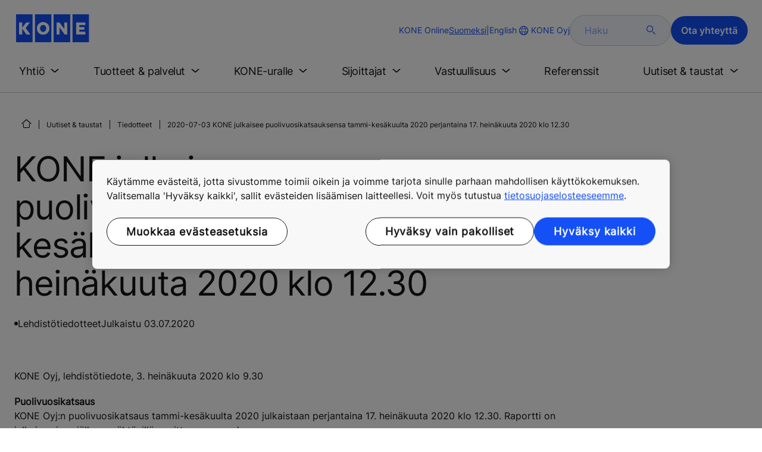

--- FILE ---
content_type: text/html; charset=utf-8
request_url: https://www.kone.com/fi/uutiset-ja-taustat/tiedotteet/kone-julkaisee-puolivuosikatsauksensa-tammi-kesakuulta-2020-perjantaina-17--heinakuuta-2020-klo-12-30-2020-07-03.aspx
body_size: 19808
content:
<!DOCTYPE html>

<html lang="fi" dir="ltr">
<head>
    <meta charset="utf-8">
    <meta http-equiv="X-UA-Compatible" content="IE=edge">
    <meta name="HandheldFriendly" content="True">
    <meta name="MobileOptimized" content="320">
    <meta name="viewport" content="width=device-width, initial-scale=1.0">
    

    <meta name="pagetcmid" content="tcm:18-95191-64" />
        <meta name="description" content="2020-07-03 KONE julkaisee puolivuosikatsauksensa tammi-kesäkuulta 2020 perjantaina 17. heinäkuuta 2020 klo 12.30" />
        <meta name="og:title" content="2020-07-03 KONE julkaisee puolivuosikatsauksensa tammi-kesäkuulta 2020 perjantaina 17. heinäkuuta 2020 klo 12.30" />
        <meta name="og:description" content="2020-07-03 KONE julkaisee puolivuosikatsauksensa tammi-kesäkuulta 2020 perjantaina 17. heinäkuuta 2020 klo 12.30" />
        <meta property="og:type" content="website" />
        <meta property="og:url" content="https://www.kone.com/fi/uutiset-ja-taustat/tiedotteet/kone-julkaisee-puolivuosikatsauksensa-tammi-kesakuulta-2020-perjantaina-17--heinakuuta-2020-klo-12-30-2020-07-03.aspx" />
        <meta property="og:image" content="https://www.kone.com/Content/images/Kone-og.png" />
        <meta name="twitter:card" content="summary">
        <meta name="twitter:site" content="konecorporation">
        <meta name="twitter:title" content="2020-07-03 KONE julkaisee puolivuosikatsauksensa tammi-kesäkuulta 2020 perjantaina 17. heinäkuuta 2020 klo 12.30">
        <meta name="twitter:description" content="2020-07-03 KONE julkaisee puolivuosikatsauksensa tammi-kesäkuulta 2020 perjantaina 17. heinäkuuta 2020 klo 12.30">
        <meta name="twitter:creator" content="konecorporation">
        <meta name="twitter:image" content="https://www.kone.com/Content/images/og_image_twiter.png">
            <meta name="robots" content="INDEX, FOLLOW" />
        <link rel="canonical" href="https://www.kone.com/fi/uutiset-ja-taustat/tiedotteet/kone-julkaisee-puolivuosikatsauksensa-tammi-kesakuulta-2020-perjantaina-17--heinakuuta-2020-klo-12-30-2020-07-03.aspx" />
    
<script>
    var digitalData = {
        page : {
            pageInfo : {
  "pageID": "95191",
  "pageType": "Generic Page"
}
            }
    };
    
</script>

    <link href="/fonts/KONE-Icon-Font-new.woff2" type="font/woff2">
    <link href="/fonts/KONE_Information.woff2" rel="preload" type="font/woff2" as="font" crossorigin="anonymous">
    <link href="/fonts/Inter-Regular.ttf" rel="preload" type="font/ttf" as="font" crossorigin="anonymous">
    <link href="/fonts/Inter-SemiBold.ttf" rel="preload" type="font/ttf" as="font" crossorigin="anonymous">
    
    <script src="/Scripts/jquery.min.js?t=20251212" defer></script>

    
                    
    <script src="/bundles/seo?v=20260115" defer></script>


    
    <script src="/Scripts/kone-bundle.min.js?t=20251212" defer></script>

    <link href="/Content/kone-icons.css?t=20251212" rel='stylesheet'>
    <noscript><link rel="stylesheet" href="/Content/kone-icons.css?t=20251212"></noscript>
    <script>
        (function () {
            var meta = document.createElement('meta');
            meta.className = 'sr-only';
            document.head.appendChild(meta);
            var value = window.getComputedStyle(meta).getPropertyValue('width');
            document.head.removeChild(meta);
            return true;
        }());
    </script>
    <script>function cdnFallback(img) { img.onerror = null; var s = ''; img.src = img.src.replace(s, s.slice(-1) === '/' ? '/' : ''); }</script>
    <title>2020-07-03 KONE julkaisee puolivuosikatsauksensa tammi-kesäkuulta 2020 perjantaina 17. heinäkuuta 2020 klo 12.30 - KONE Oyj </title>

<!-- No valid script specified for chat -->
    <style type="text/css">
        html, body, div, header, footer, main, section, nav, h1, h2, h3, h4, h5, h6, img, svg, p, a, hr, span, ol, ul, li, form, input, label {
            margin: 0;
            padding: 0;
            border: none;
            font-size: 100%;
            vertical-align: baseline
        }

        *, *::before, *::after {
            box-sizing: border-box
        }

        svg:not(:root) {
            overflow: hidden
        }

        input {
            border-radius: 0
        }

            input::placeholder {
                opacity: .5
            }

        .loader {
            display: none
        }

        @font-face {
            font-family: KONE;
            src: url("/fonts/KONE_Information.woff2") format("woff2");
            font-weight: normal;
            font-style: normal;
            font-display: swap
        }

        @font-face {
            font-family: INTER;
            src: url("/fonts/Inter-Regular.ttf") format("truetype");
            font-weight: normal;
            font-style: normal;
            font-display: swap
        }

        @font-face {
            font-family: INTERSEMIBOLD;
            src: url("/fonts/Inter-SemiBold.ttf") format("truetype");
            font-weight: normal;
            font-style: normal;
            font-display: swap
        }

        :root {
            --light-primary-white: #FFFFFF;
            --light-primary-black: #141414;
            --light-primary-kone-blue: #1450F5;
            --light-secondary-sand: #F3EEE6;
            --light-secondary-yellow: #FFE141;
            --light-secondary-light-blue: #D2F5FF;
            --light-secondary-pink: #FFCDD7;
            --light-secondary-green: #AAE1C8;
            --light-accent-accent-red: #FF5F28;
            --light-accent-accent-orange: #FFA023;
            --light-accent-accent-green: #1ED273;
            --light-accent-destructive-text: #F51414;
            --light-grayscale-100-text: var(--light-primary-black);
            --light-grayscale-150-hover: #4F4F4F;
            --light-grayscale-200-inactive: #727272;
            --light-grayscale-300-disabled: #959595;
            --light-grayscale-400-border: #D0D0D0;
            --light-grayscale-500: #E7E7E7;
            --light-grayscale-600-bg-tertiary: #F1F1F1;
            --light-grayscale-700-bg-secondary: #F8F8F8;
            --light-grayscale-800-bg-primary: var(--light-primary-white);
            --light-color-background-bg-blue: #F3F6FE;
            --light-color-background-bg-green: #E8FBF1;
            --light-color-background-bg-orange: #FFF6E9;
            --light-color-background-bg-red: #FFEFE9;
            --light-blue-d-80: #142041;
            --light-blue-d-60: #142C6E;
            --light-blue-d-40: #14389B;
            --light-blue-d-20: #1444C8;
            --light-blue-l-20: #4373F7;
            --light-blue-l-40: #7296F9;
            --light-blue-l-60: #A1B9FB;
            --light-blue-l-80: #D0DCFD;
            --light-blue-l-90: #E7EDFE;
            --light-green-d-80: #10351A;
            --light-green-d-60: #0C5621;
            --light-green-d-40: #087827;
            --light-green-d-20: #18A85C;
            --light-green-l-20: #4BDB8F;
            --light-green-l-40: #78E4AB;
            --light-green-l-60: #A5EDC7;
            --light-green-l-80: #D2F6E3;
            --light-orange-d-80: #433017;
            --light-orange-d-60: #724C1A;
            --light-orange-d-40: #A1681D;
            --light-orange-d-20: #D08420;
            --light-orange-l-20: #FFB34F;
            --light-orange-l-40: #FFC67B;
            --light-orange-l-60: #FFD9A7;
            --light-orange-l-80: #FFECD3;
            --light-red-d-80: #432318;
            --light-red-d-60: #72321C;
            --light-red-d-40: #A14120;
            --light-red-d-20: #D05024;
            --light-red-l-20: #FF7F53;
            --light-red-l-40: #FF9F7E;
            --light-red-l-60: #FFBFA9;
            --light-red-l-80: #FFDFD4
        }

        html {
            font-size: 1rem;
            scroll-behavior: smooth;
            scroll-padding-top: var(--scroll-padding, 50px)
        }

        body {
            position: relative;
            background-color: var(--light-primary-white);
            color: var(--light-primary-black);
            font-family: INTER,Arial,"Helvetica Neue",Helvetica,sans-serif;
            font-size: 1rem;
            line-height: 1.5;
            overflow-x: hidden
        }

            body:before {
                z-index: 5000;
                position: fixed;
                width: 100%;
                padding: .625rem 0;
                bottom: 0
            }

        a[name] {
            display: none
        }

        .sr-only {
            position: absolute;
            width: 1px;
            height: 1px;
            padding: 0;
            margin: -1px;
            overflow: hidden;
            clip: rect(0, 0, 0, 0);
            border: 0
        }

        .hidden {
            display: none
        }

        .scroll-menu {
            overflow-y: scroll;
            max-height: 125px
        }

        body:before {
            content: "handheld";
            display: none
        }

        .screen {
            display: none
        }

        .handheld {
            display: flex
        }

        @media(min-width: 800px),print {
            body:before {
                content: "medium-screen";
                display: none
            }

            .screen {
                display: flex
            }

            .handheld {
                display: none
            }
        }

        @media(min-width: 1200px),print {
            body:before {
                content: "wide-screen";
                display: none
            }

            .screen {
                display: flex
            }

            .medium-screen {
                display: flex
            }

            .handheld {
                display: none
            }
        }

        @media(min-width: 1400px),print {
            body:before {
                content: "large-screen";
                display: none
            }
        }

        @media(min-width: 1600px),print {
            body:before {
                content: "extra-large-screen";
                display: none
            }
        }

        .bg-sand {
            background-color: var(--light-secondary-sand)
        }

        .bg-lightblue {
            background-color: var(--light-color-background-bg-blue)
        }

        .bg-pink {
            background-color: var(--light-primary-white)
        }

        .bg-green {
            background-color: var(--light-secondary-green)
        }

        .bg-white {
            background-color: var(--light-primary-white)
        }

        .bg-koneblue {
            background-color: var(--light-primary-kone-blue)
        }

        a {
            color: var(--light-primary-kone-blue);
            text-decoration: underline;
            text-underline-offset: .25em;
            display: inline-block
        }

            a:hover {
                color: var(--light-blue-d-20);
                text-decoration: underline
            }

        p {
            margin-top: 0
        }

            p:empty {
                display: none
            }

        h6, .h6, h5, .h5, h4, .h4, h3, .h3, h2, .h2, h1, .h1 {
            margin-top: 0;
            font-weight: 400;
            letter-spacing: -0.02em
        }

        h1, .h1 {
            font-size: 2.5rem;
            line-height: 3rem
        }

        @media(min-width: 480px),print {
            h1, .h1 {
                font-size: clamp(2.5rem, 2.5vw + 1.75rem, 3rem);
                line-height: clamp(3rem, 2.5vw + 2.25rem, 3.5rem)
            }
        }

        @media(min-width: 800px),print {
            h1, .h1 {
                font-size: clamp(3rem, 2.5vw + 1.75rem, 3.625rem);
                line-height: clamp(3.5rem, 2.5vw + 2.75rem, 4rem)
            }
        }

        @media(min-width: 1200px),print {
            h1, .h1 {
                font-size: 3.625rem;
                line-height: 4rem
            }
        }

        h2, .h2 {
            font-size: 2rem;
            line-height: 2.5rem
        }

        @media(min-width: 480px),print {
            h2, .h2 {
                font-size: clamp(2rem, 2.5vw + 1.25rem, 2.5rem);
                line-height: clamp(2.5rem, 2.5vw + 1.75rem, 3rem)
            }
        }

        @media(min-width: 800px),print {
            h2, .h2 {
                font-size: clamp(2.5rem, 2vw + 1.5rem, 3rem);
                line-height: clamp(3rem, 2.5vw + 2.25rem, 3.5rem)
            }
        }

        @media(min-width: 1200px),print {
            h2, .h2 {
                font-size: 3rem;
                line-height: 3.5rem
            }
        }

        h3, .h3 {
            font-size: 1.75rem;
            line-height: 2.5rem
        }

        @media(min-width: 480px),print {
            h3, .h3 {
                font-size: clamp(1.75rem, 1.25vw + 1.375rem, 2rem);
                line-height: clamp(2.5rem, 0vw + 2.5rem, 2.5rem)
            }
        }

        @media(min-width: 800px),print {
            h3, .h3 {
                font-size: clamp(2rem, 2vw + 1rem, 2.5rem);
                line-height: clamp(2.5rem, 2.5vw + 1.75rem, 3rem)
            }
        }

        @media(min-width: 1200px),print {
            h3, .h3 {
                font-size: 2.5rem;
                line-height: 3rem
            }
        }

        h4, .h4 {
            font-size: 1.5rem;
            line-height: 2rem
        }

        @media(min-width: 480px),print {
            h4, .h4 {
                font-size: clamp(1.5rem, 1.25vw + 1.125rem, 1.75rem);
                line-height: clamp(2rem, 2.5vw + 1.25rem, 2.5rem)
            }
        }

        @media(min-width: 800px),print {
            h4, .h4 {
                font-size: clamp(1.75rem, 1vw + 1.25rem, 2rem);
                line-height: clamp(2.5rem, 0vw + 2.5rem, 2.5rem)
            }
        }

        @media(min-width: 1200px),print {
            h4, .h4 {
                font-size: 2rem;
                line-height: 2.5rem
            }
        }

        h5, .h5 {
            font-size: 1.25rem;
            line-height: 2rem
        }

        @media(min-width: 480px),print {
            h5, .h5 {
                font-size: clamp(1.25rem, 1.25vw + 0.875rem, 1.5rem);
                line-height: clamp(2rem, 0vw + 2rem, 2rem)
            }
        }

        @media(min-width: 800px),print {
            h5, .h5 {
                font-size: clamp(1.5rem, 1vw + 1rem, 1.75rem);
                line-height: clamp(2rem, 2.5vw + 1.25rem, 2.5rem)
            }
        }

        @media(min-width: 1200px),print {
            h5, .h5 {
                font-size: 1.75rem;
                line-height: 2.5rem
            }
        }

        h6, .h6 {
            font-size: 1.125rem;
            line-height: 1.5rem
        }

        @media(min-width: 480px),print {
            h6, .h6 {
                font-size: clamp(1.125rem, 0.625vw + 0.9375rem, 1.25rem);
                line-height: clamp(1.5rem, 2.5vw + 0.75rem, 2rem)
            }
        }

        @media(min-width: 800px),print {
            h6, .h6 {
                font-size: clamp(1.25rem, 1vw + 0.75rem, 1.5rem);
                line-height: clamp(2rem, 0vw + 2rem, 2rem)
            }
        }

        @media(min-width: 1200px),print {
            h6, .h6 {
                font-size: 1.5rem;
                line-height: 2rem
            }
        }

        .display-text {
            font-size: 4rem
        }

        @media(min-width: 800px),print {
            .display-text {
                font-size: 4.5rem
            }
        }

        .kone-header-navigation .bilingual a {
            font-size: 1.125rem;
            line-height: 1.5rem;
            font-family: INTERSEMIBOLD,sans-serif;
            letter-spacing: normal
        }

        .rtf .subtitle {
            font-family: KONE,sans-serif;
            font-size: 1rem;
            line-height: 1.5rem;
            letter-spacing: .05em;
            text-transform: uppercase
        }

        .rtf .actions a:not(.btn), .rtf .details .table-container table thead tr th, .rtf .details .table-container table thead tr td, .rtf .details .table-container table td, .rtf .details .table-container table th, .rtf .details .table-container > *, .rtf .details {
            font-size: 1rem;
            line-height: 1.5rem;
            letter-spacing: normal
        }

        .rtf .footer {
            font-size: 0.875rem;
            line-height: 1.5rem;
            letter-spacing: normal
        }

        ol, ul {
            list-style: none;
            padding-left: 1.5rem
        }

        ol, ul {
            margin-top: 0
        }

            ol ol, ul ul, ol ul, ul ol {
                margin-bottom: 0
            }

        blockquote {
            margin: 0 0 1rem
        }

        b, strong {
            font-weight: 600
        }

        sub, sup {
            position: relative;
            line-height: 0;
            vertical-align: baseline
        }

        sub {
            bottom: -0.25em
        }

        sup {
            top: -0.5em
        }

        figure {
            margin: 0 0 1rem
        }

        img, svg {
            vertical-align: middle
        }

        img {
            max-width: 100%;
            height: auto;
            display: block
        }

        button {
            border-radius: 0;
            background-color: rgba(0,0,0,0)
        }

            button:focus:not(:focus-visible) {
                outline: 0
            }

        [role=button] {
            cursor: pointer
        }

        button, [type=button], [type=reset], [type=submit] {
            -webkit-appearance: button
        }

            button:not(:disabled), [type=button]:not(:disabled), [type=reset]:not(:disabled), [type=submit]:not(:disabled) {
                cursor: pointer
            }

        ::-moz-focus-inner {
            padding: 0;
            border-style: none
        }

        [hidden] {
            display: none !important
        }

        .media {
            margin-bottom: 2rem
        }

        .rtf .subtitle {
            margin-bottom: .75rem;
            color: var(--light-primary-kone-blue);
            text-transform: uppercase;
            font-family: KONE,sans-serif
        }

        .rtf h3, .rtf h4, .rtf h5, .rtf h6 {
            margin-bottom: .5rem
        }

        .rtf .details {
            margin-bottom: 1.5rem
        }

            .rtf .details > *:not(:last-child) {
                margin-bottom: 1.2em
            }

            .rtf .details ul {
                list-style: disc
            }

            .rtf .details ol {
                list-style: decimal
            }

            .rtf .details .table-container > *:not(table):not(:last-child) {
                margin-bottom: 1rem
            }

            .rtf .details .table-container ul {
                list-style: disc
            }

            .rtf .details .table-container ol {
                list-style: decimal
            }

            .rtf .details .table-container table {
                border-collapse: collapse;
                width: 100%;
                background-color: var(--light-primary-white);
                text-align: left;
                border-top: 1px solid #000
            }

                .rtf .details .table-container table th {
                    position: relative;
                    font-weight: bold
                }

                .rtf .details .table-container table td {
                    position: relative
                }

                .rtf .details .table-container table thead tr th, .rtf .details .table-container table thead tr td {
                    vertical-align: top
                }

                .rtf .details .table-container table thead tr th, .rtf .details .table-container table thead tr td, .rtf .details .table-container table tbody tr th, .rtf .details .table-container table tbody tr td, .rtf .details .table-container table tfoot tr td, .rtf .details .table-container table tfoot tr th {
                    border-right: 1px solid #000;
                    border-bottom: 1px solid #000;
                    background-clip: padding-box
                }

                .rtf .details .table-container table thead tr th, .rtf .details .table-container table thead tr td, .rtf .details .table-container table tbody tr th, .rtf .details .table-container table tfoot tr th {
                    font-family: INTERSEMIBOLD,sans-serif
                }

                .rtf .details .table-container table thead tr {
                    border-collapse: separate
                }

                    .rtf .details .table-container table thead tr th, .rtf .details .table-container table thead tr td {
                        padding: .75rem 1.5rem;
                        text-align: left
                    }

                        .rtf .details .table-container table thead tr th:focus, .rtf .details .table-container table thead tr td:focus {
                            outline: none
                        }

                        .rtf .details .table-container table thead tr th:first-child, .rtf .details .table-container table thead tr td:first-child {
                            border-right: none;
                            z-index: 10
                        }

                            .rtf .details .table-container table thead tr th:first-child::after, .rtf .details .table-container table thead tr td:first-child::after {
                                position: absolute;
                                content: "";
                                top: 0;
                                right: 0;
                                width: 1px;
                                height: 100%;
                                display: block;
                                background: #000
                            }

                            .rtf .details .table-container table thead tr th:first-child::before, .rtf .details .table-container table thead tr td:first-child::before {
                                position: absolute;
                                content: "";
                                top: 0;
                                left: 0;
                                width: 1px;
                                height: 100%;
                                display: block;
                                background: #000
                            }

                .rtf .details .table-container table tbody tr td, .rtf .details .table-container table tbody tr th, .rtf .details .table-container table tfoot tr td, .rtf .details .table-container table tfoot tr th {
                    padding: .75rem 1.5rem
                }

                    .rtf .details .table-container table tbody tr td:first-child, .rtf .details .table-container table tbody tr th:first-child, .rtf .details .table-container table tfoot tr td:first-child, .rtf .details .table-container table tfoot tr th:first-child {
                        border-right: none;
                        z-index: 10;
                        font-family: INTERSEMIBOLD,sans-serif
                    }

                        .rtf .details .table-container table tbody tr td:first-child::after, .rtf .details .table-container table tbody tr th:first-child::after, .rtf .details .table-container table tfoot tr td:first-child::after, .rtf .details .table-container table tfoot tr th:first-child::after {
                            position: absolute;
                            content: "";
                            top: 0;
                            right: 0;
                            width: 1px;
                            height: 100%;
                            display: block;
                            background: #000
                        }

                        .rtf .details .table-container table tbody tr td:first-child::before, .rtf .details .table-container table tbody tr th:first-child::before, .rtf .details .table-container table tfoot tr td:first-child::before, .rtf .details .table-container table tfoot tr th:first-child::before {
                            position: absolute;
                            content: "";
                            top: 0;
                            left: 0;
                            width: 1px;
                            height: 100%;
                            display: block;
                            background: #000
                        }

                .rtf .details .table-container table tbody tr:hover.row-has-link, .rtf .details .table-container table tfoot tr:hover.row-has-link {
                    cursor: pointer
                }

                .rtf .details .table-container table.downloadtable {
                    border-top: 1px solid #000;
                    border-left: 1px solid #000
                }

                    .rtf .details .table-container table.downloadtable thead tr th, .rtf .details .table-container table.downloadtable thead tr td, .rtf .details .table-container table.downloadtable tbody tr th, .rtf .details .table-container table.downloadtable tbody tr td, .rtf .details .table-container table.downloadtable tfoot tr td, .rtf .details .table-container table.downloadtable tfoot tr th {
                        border-bottom: 1px solid #000;
                        border-right: 1px solid #000
                    }

                        .rtf .details .table-container table.downloadtable thead tr th:first-child::after, .rtf .details .table-container table.downloadtable thead tr th:first-child::before, .rtf .details .table-container table.downloadtable thead tr td:first-child::after, .rtf .details .table-container table.downloadtable thead tr td:first-child::before {
                            display: none
                        }

                        .rtf .details .table-container table.downloadtable tbody tr td:first-child::after, .rtf .details .table-container table.downloadtable tbody tr td:first-child::before, .rtf .details .table-container table.downloadtable tbody tr th:first-child::after, .rtf .details .table-container table.downloadtable tbody tr th:first-child::before, .rtf .details .table-container table.downloadtable tfoot tr td:first-child::after, .rtf .details .table-container table.downloadtable tfoot tr td:first-child::before, .rtf .details .table-container table.downloadtable tfoot tr th:first-child::after, .rtf .details .table-container table.downloadtable tfoot tr th:first-child::before {
                            display: none
                        }

                .rtf .details .table-container table.tablesorter .tablesorter-header {
                    cursor: pointer
                }

                    .rtf .details .table-container table.tablesorter .tablesorter-header > .tablesorter-header-inner {
                        padding-right: 2rem;
                        position: relative
                    }

                        .rtf .details .table-container table.tablesorter .tablesorter-header > .tablesorter-header-inner::after {
                            position: absolute;
                            font-family: KONE-Icon-Font;
                            font-size: 1rem;
                            right: 0;
                            top: 3px
                        }

                    .rtf .details .table-container table.tablesorter .tablesorter-header.tablesorter-headerUnSorted > .tablesorter-header-inner::after {
                        -webkit-transform: rotate(90deg);
                        -moz-transform: rotate(90deg);
                        -o-transform: rotate(90deg);
                        transform: rotate(90deg);
                        content: ""
                    }

                    .rtf .details .table-container table.tablesorter .tablesorter-header.tablesorter-headerAsc > div::after {
                        content: ""
                    }

                    .rtf .details .table-container table.tablesorter .tablesorter-header.tablesorter-headerDesc > div::after {
                        content: ""
                    }

        @media(min-width: 800px),print {
            .rtf .details .table-container table tbody tr td:first-child, .rtf .details .table-container table tfoot tr td:first-child {
                font-family: INTER,Arial,"Helvetica Neue",Helvetica,sans-serif
            }
        }

        .rtf .actions {
            display: flex;
            flex-direction: column;
            row-gap: 1.5rem;
            margin-bottom: 1.5rem
        }

            .rtf .actions * {
                align-self: flex-start
            }

        .rtf > *:last-child {
            margin-bottom: 0 !important
        }

        @media(min-width: 800px),print {
            .rtf h3, .rtf h4, .rtf h5, .rtf h6 {
                margin-bottom: 1rem
            }
        }

        .lazyload, .lazyloading {
            opacity: 0
        }

        .lazyloaded {
            opacity: 1;
            transition: opacity 300ms
        }

        .entireEleClickable h3 a, .entireEleClickable h4 a, .entireEleClickable h5 a {
            text-decoration: none;
            color: var(--light-primary-black)
        }

        .entireEleClickable:has(h3 a[href]), .entireEleClickable:has(h4 a[href]), .entireEleClickable:has(h5 a[href]) {
            cursor: pointer
        }

            .entireEleClickable:has(h3 a[href]):hover h3 a[href], .entireEleClickable:has(h3 a[href]):hover h4 a[href], .entireEleClickable:has(h3 a[href]):hover h5 a[href], .entireEleClickable:has(h4 a[href]):hover h3 a[href], .entireEleClickable:has(h4 a[href]):hover h4 a[href], .entireEleClickable:has(h4 a[href]):hover h5 a[href], .entireEleClickable:has(h5 a[href]):hover h3 a[href], .entireEleClickable:has(h5 a[href]):hover h4 a[href], .entireEleClickable:has(h5 a[href]):hover h5 a[href] {
                text-decoration: underline
            }

        .kone-header {
            z-index: 1100;
            position: relative
        }

            .kone-header a {
                text-decoration: none
            }

            .kone-header ul {
                padding: 0;
                margin: 0
            }

                .kone-header ul ul {
                    padding: 0;
                    margin: 0
                }

        .kone-header-navigation {
            width: 100%;
            display: block;
            background-color: var(--light-primary-white)
        }

            .kone-header-navigation.fixed-nav {
                position: fixed;
                top: 0;
                left: 0;
                right: 0
            }

        .kone-header-navigation__sticklylinks {
            display: none
        }

        .kone-header-navigation__header.fixed {
            position: fixed;
            z-index: 10;
            width: 100%;
            background-color: var(--light-primary-white);
            left: 0
        }

        .kone-header-navigation__header .pagename {
            color: var(--light-primary-kone-blue);
            text-align: center;
            text-transform: uppercase;
            font-size: .625rem;
            line-height: .75rem;
            padding: .625rem 0;
            border-bottom: 1px solid #ccc
        }

        .kone-header-navigation__header .header-sections {
            position: relative;
            padding: 1rem 0;
            width: 100%;
            color: var(--light-primary-kone-blue);
            border-bottom: 1px solid #ccc
        }

            .kone-header-navigation__header .header-sections .container {
                display: flex;
                align-items: center;
                column-gap: .5rem;
                justify-content: space-between
            }

            .kone-header-navigation__header .header-sections .header-logo img {
                width: 6.125rem
            }

            .kone-header-navigation__header .header-sections .header-controls {
                display: flex;
                flex-direction: column;
                flex: 1 1 50%;
                max-width: 85%;
                align-items: flex-end;
                row-gap: 1rem
            }

                .kone-header-navigation__header .header-sections .header-controls .others-details {
                    display: none
                }

                .kone-header-navigation__header .header-sections .header-controls .controls-details {
                    display: flex;
                    column-gap: .5rem
                }

                    .kone-header-navigation__header .header-sections .header-controls .controls-details .contactus, .kone-header-navigation__header .header-sections .header-controls .controls-details .website-search {
                        display: none
                    }

                    .kone-header-navigation__header .header-sections .header-controls .controls-details .language-selector.desktop {
                        display: none
                    }

                    .kone-header-navigation__header .header-sections .header-controls .controls-details .language-selector .network {
                        display: flex;
                        align-items: center;
                        text-align: left;
                        margin-left: auto;
                        flex-direction: row-reverse
                    }

                        .kone-header-navigation__header .header-sections .header-controls .controls-details .language-selector .network span:last-child {
                            font-size: .75rem;
                            line-height: .75rem
                        }

                        .kone-header-navigation__header .header-sections .header-controls .controls-details .language-selector .network span:first-child, .kone-header-navigation__header .header-sections .header-controls .controls-details .language-selector .network span:only-child {
                            font-size: 1.5rem;
                            line-height: 1.5rem
                        }

                    .kone-header-navigation__header .header-sections .header-controls .controls-details .hamberger-menu .navicon {
                        display: inline-block;
                        padding: 0
                    }

                        .kone-header-navigation__header .header-sections .header-controls .controls-details .hamberger-menu .navicon:before {
                            font-family: KONE-Icon-Font;
                            font-size: 1.7rem;
                            line-height: 1.7rem;
                            color: var(--light-primary-kone-blue)
                        }

                        .kone-header-navigation__header .header-sections .header-controls .controls-details .hamberger-menu .navicon:hover, .kone-header-navigation__header .header-sections .header-controls .controls-details .hamberger-menu .navicon:focus {
                            text-decoration: none
                        }

                        .kone-header-navigation__header .header-sections .header-controls .controls-details .hamberger-menu .navicon.collapsed:before {
                            content: ""
                        }

                        .kone-header-navigation__header .header-sections .header-controls .controls-details .hamberger-menu .navicon.expanded:before {
                            content: ""
                        }

        .kone-header-navigation .bilingual {
            display: flex;
            flex-wrap: wrap;
            row-gap: .75rem;
            margin: .75rem;
            padding: .5rem;
            justify-content: space-between;
            background-color: var(--light-color-background-bg-blue);
            border-radius: 1.25rem;
            border: 1px solid var(--light-grayscale-600-bg-tertiary)
        }

            .kone-header-navigation .bilingual a {
                color: var(--light-primary-black);
                align-self: center;
                padding: .75rem 1.25rem;
                flex: 1 1 auto;
                text-align: center
            }

                .kone-header-navigation .bilingual a.active-language {
                    background-color: var(--light-primary-kone-blue);
                    color: var(--light-primary-white);
                    pointer-events: none;
                    cursor: not-allowed;
                    border-radius: 50rem
                }

        .kone-header-navigation .mobile-ribbon-footer {
            position: fixed;
            padding-top: 1.5rem;
            padding-bottom: 1.5rem;
            bottom: 0;
            left: 0;
            right: 0;
            width: 100%;
            background-color: var(--light-primary-kone-blue);
            z-index: 1000;
            box-shadow: 0px -30px 30px 10px hsla(0,0%,100%,.8)
        }

            .kone-header-navigation .mobile-ribbon-footer ul {
                display: flex;
                width: 100%;
                justify-content: space-evenly;
                align-items: center;
                height: 100%;
                background-color: rgba(0,0,0,0)
            }

                .kone-header-navigation .mobile-ribbon-footer ul li a {
                    color: var(--light-primary-white);
                    border: none;
                    font-size: 1.5rem;
                    line-height: 1.5rem
                }

                    .kone-header-navigation .mobile-ribbon-footer ul li a span {
                        font-size: 2rem;
                        line-height: 2rem
                    }

        .kone-header-navigation .search-popup {
            position: fixed;
            top: 0;
            bottom: 0;
            right: 0;
            left: 0;
            background-color: var(--light-primary-white);
            z-index: 1000;
            display: none
        }

        .kone-header-navigation .search-popup__close {
            position: absolute;
            top: 1rem;
            right: 1rem;
            color: var(--light-primary-kone-blue);
            cursor: pointer
        }

            .kone-header-navigation .search-popup__close span {
                font-size: 1.5rem
            }

        .kone-header-navigation .search-popup .search-form-mobile {
            position: relative;
            top: 50%;
            transform: translateY(-50%)
        }

        .kone-header-navigation .search-popup form {
            margin-left: 1.25rem;
            margin-right: 1.25rem;
            display: flex;
            column-gap: .625rem;
            z-index: 1000
        }

            .kone-header-navigation .search-popup form .search-input {
                display: flex;
                width: 100%
            }

                .kone-header-navigation .search-popup form .search-input input[type=search] {
                    font-family: INTER,Arial,"Helvetica Neue",Helvetica,sans-serif;
                    font-size: 1rem;
                    background-color: var(--light-color-background-bg-blue);
                    border-radius: 50rem;
                    border: 1px solid var(--light-grayscale-400-border);
                    color: var(--light-primary-kone-blue);
                    padding: .625rem 1rem;
                    background-image: none;
                    -webkit-appearance: textfield;
                    box-sizing: content-box;
                    height: 1.75rem;
                    width: 100%;
                    -webkit-box-sizing: content-box;
                    -webkit-transition: all .5s;
                    -moz-transition: all .5s;
                    transition: all .5s
                }

                    .kone-header-navigation .search-popup form .search-input input[type=search]:focus {
                        border: 2px solid var(--light-primary-kone-blue)
                    }

                    .kone-header-navigation .search-popup form .search-input input[type=search]::-webkit-input-placeholder {
                        color: var(--light-primary-kone-blue)
                    }

                    .kone-header-navigation .search-popup form .search-input input[type=search]:-moz-placeholder {
                        color: var(--light-primary-kone-blue);
                        opacity: 1
                    }

                    .kone-header-navigation .search-popup form .search-input input[type=search]::-moz-placeholder {
                        color: var(--light-primary-kone-blue);
                        opacity: 1
                    }

                    .kone-header-navigation .search-popup form .search-input input[type=search]:-ms-input-placeholder {
                        color: var(--light-primary-kone-blue)
                    }

            .kone-header-navigation .search-popup form button {
                color: var(--light-primary-kone-blue);
                padding: 0
            }

                .kone-header-navigation .search-popup form button span {
                    display: inline-block;
                    font-size: 1.75rem;
                    transform: rotate(270deg)
                }

        .kone-header-navigation .search-popup .elastic-suggestions {
            position: absolute;
            z-index: 500;
            background-color: var(--light-primary-white);
            border-radius: 20px;
            box-shadow: 0px 4px 8px 0px rgba(20,20,20,.15);
            margin-left: 1.25rem;
            margin-top: .75rem;
            padding: .75rem;
            display: none
        }

            .kone-header-navigation .search-popup .elastic-suggestions .suggestion-item {
                padding: .5rem .5rem;
                color: var(--light-primary-black)
            }

                .kone-header-navigation .search-popup .elastic-suggestions .suggestion-item:hover {
                    background-color: var(--light-color-background-bg-blue);
                    cursor: pointer;
                    border-radius: 12px
                }

        .kone-header .navigation .target-group-avatar-container.tooltip-container.active .tooltip {
            font-size: 12px;
            top: 1px;
            line-height: 1.4;
            min-height: 27px;
            right: 34px
        }

            .kone-header .navigation .target-group-avatar-container.tooltip-container.active .tooltip::after {
                right: -13px;
                top: 0;
                border-left-width: 13px;
                border-top-width: 13px;
                border-bottom-width: 13px
            }

        @media(max-width: 1024px) {
            .kone-header .navigation .logo .target-group-avatar-container {
                display: block;
                height: 30px;
                width: 30px;
                position: absolute;
                right: 75px;
                top: 10px
            }

                .kone-header .navigation .logo .target-group-avatar-container .target-group-avatar {
                    border-radius: 15px;
                    display: block;
                    height: 30px;
                    width: 30px
                }

                .kone-header .navigation .logo .target-group-avatar-container .target-group-change {
                    display: block;
                    font-size: 14px;
                    height: 18px;
                    width: 18px;
                    opacity: 1;
                    padding-right: 0;
                    right: -11px
                }

                    .kone-header .navigation .logo .target-group-avatar-container .target-group-change .icon-edit {
                        position: relative;
                        top: -6px
                    }
        }
    </style>
    <link rel="preload" href="/Content/kone-styles-ltr-mobile.css?t=20251212" as="style">
    <link rel="stylesheet" href="/Content/kone-styles-ltr-mobile.css?t=20251212" media="screen and (min-width: 360px)">
    <link rel="preload" href="/Content/kone-styles-ltr-tablet.css?t=20251212" as="style">
    <link rel="stylesheet" href="/Content/kone-styles-ltr-tablet.css?t=20251212" media="screen and (min-width: 800px)" />
    <link rel="preload" href="/Content/kone-styles-ltr-desktop.css?t=20251212" as="style">
    <link rel="stylesheet" href="/Content/kone-styles-ltr-desktop.css?t=20251212" media="screen and (min-width: 1200px)" />
    <link rel="stylesheet" href="/Content/kone-print.css?t=20251212" media="print" />
    <link rel="shortcut icon" type="image/x-icon" href="/Content/images/KONE-favicon.ico" />

    <script src="/Scripts/adobeDataLayer.min.js?v=20260115" defer></script>

    <script src="//assets.adobedtm.com/9856e9bd8319/0a450bd91782/launch-2b45bd016ddf.min.js?v=20260115" defer></script>

</head>

<body class="newNavEnabled" data-country-selector-overlay-first-run="false" data-cdn-img="" data-lang="EN" data-formdata=''>
    <div id="bwrapperid" data-originalDomain="https://www.kone.com">
        
    <!-- News Banner Not yet published for this website -->


<header class="kone-header" data-swiftype-index="false">
    <section class="kone-header-navigation">
        <div class="kone-header-navigation__header">
            <div class="pagename">
                <div class="container">
                    2020-07-03 KONE julkaisee puolivuosikatsauksensa tammi-kes&#228;kuulta 2020 perjantaina 17. hein&#228;kuuta 2020 klo 12.30
                </div>
            </div>
            <div class="header-sections">
                <div class="container">
                    <div class="header-logo">
                        <a href="/fi/">
                                <img src="https://s7g10.scene7.com/is/image/kone/KONE_Primary_RGB_with-white-space:1920x705%28hero%29?Kone_alt_text=KONE%20logo" class="lazyloaded" alt="KONE logo" title="KONE logo" aria-label="Kone logo and link to Home page" width="50" height="20" />
                        </a>
                    </div>
                    <div class="header-controls">
                        <ul class="others-details" aria-label="Additional links and information">
                                        <li class="other-link">
                                            <a href="https://kone.my.site.com/koneonline/ccloginportal">
                                                KONE Online
                                            </a>
                                        </li>
                                                            <li class="bilingual-header">
                                    <span class="sr-only">Change Website Language</span>
                                    <a href="#" class="active-language" aria-current="true">Suomeksi</a>
                                        <span class="seperator">|</span>
<a href="/en/">English</a>                                </li>
                        </ul>
                        <ul class="controls-details" aria-label="Additional links and information">
                                    <li class="language-selector desktop">
                                        <a aria-label="website country selection" class="network" href="/fi/local-website-selector.aspx">
<span class="icon-network_ip"></span>                                            <span aria-hidden="true">KONE Oyj</span>
                                        </a>
                                    </li>
                                    <li class="language-selector mobile">
                                        <a aria-label="website country selection" class="network" href="/fi/local-website-selector.aspx">
<span class="icon-network_ip"></span>                                                                                            <span aria-hidden="true">KONE Oyj</span>
                                        </a>
                                    </li>
                                                            <li class="website-search">
                                    <form aria-label="Website Search" class="search-form" action="/fi/searchresults.aspx" role="search">
                                        <label>
                                            <span class="sr-only">Haku</span>
                                            <input type="search" name="search" class="nav-search st-default-search-input" placeholder="Haku" aria-label="search">
                                        </label>
                                        <button type="submit" aria-label="submit search"><span class="icon-search"></span></button>
                                    </form>
                                </li>
                                                                <li class="contactus">
                                        <a class="btn btn-primary btn-medium" href="/fi/yhteystiedot.aspx" role="button">
                                            Ota yhteytt&#228;
                                        </a>
                                    </li>
                            <li class="hamberger-menu">
                                <button class="navicon collapsed" aria-controls="kone-header-navigation" aria-label="Main Menu Toggle" aria-expanded="false"></button>
                            </li>
                        </ul>
                    </div>
                </div>
            </div>
        </div>
            <nav aria-label="Main menu" class="kone-header-navigation__nav" id="kone-header-navigation">
                <div class="container">
                        <div class="bilingual">
                            <a href="#" title="title" class="active-language">Suomeksi</a>
<a href="/en/?expandMenu=true">English</a>                        </div>
                    <ul aria-label="Site menu">
                        
        <li class="navigation-list-item">
            <a role="button" href="/fi/yhtio/" class="main-menu-item hasChildren" target="_self" data-info="tcm:18-325-4"><span class="text">Yhti&#246;</span><span class="arrow"></span></a>
                <div class="sub-menu">
                    <div class="submenu container">
                        <div class="link-info">
                            <div class="link-info-block" data-info="tcm:18-325-4">
                                <p class="link-info-block__title">
                                    <a href="/fi/yhtio/"> Yhti&#246; </a>
                                </p>
                                <p class="link-info-block__text">
                                    <span>
KONE yritys, organisaatio, esittely, p&#228;&#228;m&#228;&#228;r&#228; ja strategia.                                    </span>
                                </p>
                            </div>
                                        <div class="link-info-block" data-info="tcm:18-326-4">
                <p class="link-info-block__path">Yhti&#246; &gt; </p>
                <p class="link-info-block__title">Strategia</p>
                <p class="link-info-block__text">
                    <span>
P&#228;&#228;m&#228;&#228;r&#228;mme on muokata kaupunkien tulevaisuutta. Lue lis&#228;&#228; KONEen strategiasta, perusperiaatteista ja arvoista.                    </span>
                </p>
            </div>
            <div class="link-info-block" data-info="tcm:18-7951-4">
                <p class="link-info-block__path">Yhti&#246; &gt; </p>
                <p class="link-info-block__title">Kulttuurimme</p>
                <p class="link-info-block__text">
                    <span>
Kaiken toimintamme kivijalkana on yrityskulttuurimme, joka pohjautuu perusperiaatteisiimme ja -arvoihimme.                    </span>
                </p>
            </div>
            <div class="link-info-block" data-info="tcm:18-327-4">
                <p class="link-info-block__path">Yhti&#246; &gt; </p>
                <p class="link-info-block__title">Organisaatio ja johto</p>
                <p class="link-info-block__text">
                    <span>
                    </span>
                </p>
            </div>
            <div class="link-info-block" data-info="tcm:18-328-4">
                <p class="link-info-block__path">Yhti&#246; &gt; </p>
                <p class="link-info-block__title">Historia</p>
                <p class="link-info-block__text">
                    <span>
                    </span>
                </p>
            </div>
            <div class="link-info-block" data-info="tcm:18-329-4">
                <p class="link-info-block__path">Yhti&#246; &gt; </p>
                <p class="link-info-block__title">Innovaatiomme</p>
                <p class="link-info-block__text">
                    <span>
Innovaatio, teknologia, ratkaisu, UltraRope                    </span>
                </p>
            </div>
            <div class="link-info-block" data-info="tcm:18-3122-4">
                <p class="link-info-block__path">Yhti&#246; &gt; Innovaatiomme &gt; </p>
                <p class="link-info-block__title">KONEen hissilaboratoriot</p>
                <p class="link-info-block__text">
                    <span>
korkea rakentaminen, laboratorio, hissitesti, Tytyri, China Zun, Kunshan, Jeddah Tower, UltraRope, JumpLift, vapaapudotustesti                    </span>
                </p>
            </div>
            <div class="link-info-block" data-info="tcm:18-9694-4">
                <p class="link-info-block__path">Yhti&#246; &gt; Innovaatiomme &gt; </p>
                <p class="link-info-block__title">Tule mukaan KONEen Veturi-ekosysteemiin!</p>
                <p class="link-info-block__text">
                    <span>
Ekosysteemin missiona on kehitt&#228;&#228; kest&#228;v&#228;n kehityksen mukaisia, ihmisten sujuvaa ja turvallista liikkumista tukevia ratkaisuja seuraavalle miljardille ihmiselle, jotka muuttavat kaupunkeihin vuoteen 2030 menness&#228;.                    </span>
                </p>
            </div>

                        </div>
                        <div class="submenu-block">
                            <ul class="level-1">
                                <li>
                                    <a role="button" href="/fi/yhtio/" data-info="tcm:18-325-4">
                                        <span class="link-content">
                                            <span>
                                                    <svg>
                                                        <use xlink:href="/fonts/Kone-icons-sprite.svg#i-arrow-right-button"></use>
                                                    </svg>
                                            </span>
                                            <span> Yhti&#246;</span>
                                        </span>
                                        <span class="link-expand-collapse-arrow"></span>
                                    </a>
                                </li>
                                    <li>
                                        <a role="button" class="" data-children="0" href="/fi/yhtio/strategia/" data-info="tcm:18-326-4">
                                            <span class="link-content">
                                                <span>
                                                        <svg>
                                                            <use xlink:href="/fonts/Kone-icons-sprite.svg#i-arrow-right-button"></use>
                                                        </svg>
                                                </span>
                                                <span> Strategia</span>
                                            </span>
                                            <span class="link-expand-collapse-arrow"></span>
                                        </a>
                                    </li>
                                    <li>
                                        <a role="button" class="" data-children="0" href="/fi/yhtio/kulttuurimme/" data-info="tcm:18-7951-4">
                                            <span class="link-content">
                                                <span>
                                                        <svg>
                                                            <use xlink:href="/fonts/Kone-icons-sprite.svg#i-arrow-right-button"></use>
                                                        </svg>
                                                </span>
                                                <span> Kulttuurimme</span>
                                            </span>
                                            <span class="link-expand-collapse-arrow"></span>
                                        </a>
                                    </li>
                                    <li>
                                        <a role="button" class="" data-children="0" href="/fi/yhtio/organisaatio-ja-johto/" data-info="tcm:18-327-4">
                                            <span class="link-content">
                                                <span>
                                                        <svg>
                                                            <use xlink:href="/fonts/Kone-icons-sprite.svg#i-arrow-right-button"></use>
                                                        </svg>
                                                </span>
                                                <span> Organisaatio ja johto</span>
                                            </span>
                                            <span class="link-expand-collapse-arrow"></span>
                                        </a>
                                    </li>
                                    <li>
                                        <a role="button" class="" data-children="0" href="/fi/yhtio/historia/" data-info="tcm:18-328-4">
                                            <span class="link-content">
                                                <span>
                                                        <svg>
                                                            <use xlink:href="/fonts/Kone-icons-sprite.svg#i-arrow-right-button"></use>
                                                        </svg>
                                                </span>
                                                <span> Historia</span>
                                            </span>
                                            <span class="link-expand-collapse-arrow"></span>
                                        </a>
                                    </li>
                                    <li>
                                        <a role="button" class="children" data-children="1" href="/fi/yhtio/innovaatiomme/" data-info="tcm:18-329-4">
                                            <span class="link-content">
                                                <span>
                                                        <svg>
                                                            <use xlink:href="/fonts/Kone-icons-sprite.svg#i-arrow-right-button"></use>
                                                        </svg>
                                                </span>
                                                <span> Innovaatiomme</span>
                                            </span>
                                            <span class="link-expand-collapse-arrow"></span>
                                        </a>
                                            <ul class="level-2" data-child="1">
                                                    <li><a role="button" href="/fi/yhtio/innovaatiomme/koneen-hissilaboratoriot/" data-info="tcm:18-3122-4"><span>KONEen hissilaboratoriot</span></a></li>
                                                    <li><a role="button" href="/fi/yhtio/innovaatiomme/kone-veturi-ekosysteemi/" data-info="tcm:18-9694-4"><span>Tule mukaan KONEen Veturi-ekosysteemiin!</span></a></li>
                                            </ul>
                                    </li>
                            </ul>
                        </div>
                        
                    </div>
                    <div class="submenu-close"><button class="icon-scroll_up" aria-label="Close submenu"></button></div>
                </div>
        </li>
        <li class="navigation-list-item">
            <a role="button" href="/fi/tuotteet-ja-palvelut/" class="main-menu-item hasChildren" target="_self" data-info="tcm:18-330-4"><span class="text">Tuotteet &amp; palvelut</span><span class="arrow"></span></a>
                <div class="sub-menu">
                    <div class="submenu container">
                        <div class="link-info">
                            <div class="link-info-block" data-info="tcm:18-330-4">
                                <p class="link-info-block__title">
                                    <a href="/fi/tuotteet-ja-palvelut/"> Tuotteet &amp; palvelut </a>
                                </p>
                                <p class="link-info-block__text">
                                    <span>
Discover our world-class services and innovative solutions for new buildings and existing buildings – everything you need for smooth people flow.                                     </span>
                                </p>
                            </div>
                                        <div class="link-info-block" data-info="tcm:18-5551-4">
                <p class="link-info-block__path">Tuotteet &amp; palvelut &gt; </p>
                <p class="link-info-block__title">Hissit, liukuportaat ja automaattiovet</p>
                <p class="link-info-block__text">
                    <span>
Explore the elevators, escalators, and automatic building doors solutions suitable for new buildings.                     </span>
                </p>
            </div>
            <div class="link-info-block" data-info="tcm:18-5552-4">
                <p class="link-info-block__path">Tuotteet &amp; palvelut &gt; </p>
                <p class="link-info-block__title">Kunnossapito ja modernisointiratkaisut</p>
                <p class="link-info-block__text">
                    <span>
Tunnemme laitteet ja asiakkaiden tarpeet perusteellisesti, mik&#228; auttaa meit&#228; varmistamaan, ett&#228; laitteet toimivat sujuvasti koko elinik&#228;ns&#228; ajan.                    </span>
                </p>
            </div>
            <div class="link-info-block" data-info="tcm:18-129554-64">
                <p class="link-info-block__path">Tuotteet &amp; palvelut &gt; Kunnossapito ja modernisointiratkaisut &gt; </p>
                <p class="link-info-block__title">Huolto</p>
                <p class="link-info-block__text">
                    <span>
​Pidenn&#228; laitteiden k&#228;ytt&#246;ik&#228;&#228; ennakoivalla huollolla. Huollamme kaikkien valmistajien hissej&#228;, liukuportaita ja automaattiovia.                     </span>
                </p>
            </div>
            <div class="link-info-block" data-info="tcm:18-101732-64">
                <p class="link-info-block__path">Tuotteet &amp; palvelut &gt; Kunnossapito ja modernisointiratkaisut &gt; </p>
                <p class="link-info-block__title">Hissin peruskorjaus</p>
                <p class="link-info-block__text">
                    <span>
Tutustu tarkemmin KONEen ensiluokkaisiin peruskorjausratkaisuihin. &#196;lykk&#228;&#228;t korjaukset r&#228;&#228;t&#228;l&#246;id&#228;&#228;n tarpeiden mukaan, ja ne tuovat uutta virtaa vanhentuneille hisseille.                    </span>
                </p>
            </div>
            <div class="link-info-block" data-info="tcm:18-5553-4">
                <p class="link-info-block__path">Tuotteet &amp; palvelut &gt; </p>
                <p class="link-info-block__title">Edistykselliset People Flow -ratkaisut</p>
                <p class="link-info-block__text">
                    <span>
Make your building smarter and offer users a great experience with advanced solutions for security, comfort and convenience.                    </span>
                </p>
            </div>
            <div class="link-info-block" data-info="tcm:18-4237-4">
                <p class="link-info-block__path">Tuotteet &amp; palvelut &gt; </p>
                <p class="link-info-block__title">KONE People Flow -suunnittelu- ja -konsultointipalvelut</p>
                <p class="link-info-block__text">
                    <span>
                    </span>
                </p>
            </div>
            <div class="link-info-block" data-info="tcm:18-3819-4">
                <p class="link-info-block__path">Tuotteet &amp; palvelut &gt; </p>
                <p class="link-info-block__title">Ratkaisut erikoisrakennuksiin ja suurprojekteihin</p>
                <p class="link-info-block__text">
                    <span>
                    </span>
                </p>
            </div>
            <div class="link-info-block" data-info="tcm:18-11303-4">
                <p class="link-info-block__path">Tuotteet &amp; palvelut &gt; </p>
                <p class="link-info-block__title">Laatu</p>
                <p class="link-info-block__text">
                    <span>
Laatu on erottamaton osa kaikkea KONEen toimintaa, asiakasty&#246;st&#228; ja tuotesuunnittelusta l&#228;htien aina tarjoamiimme palveluihin. Lue lis&#228;&#228;.                    </span>
                </p>
            </div>

                        </div>
                        <div class="submenu-block">
                            <ul class="level-1">
                                <li>
                                    <a role="button" href="/fi/tuotteet-ja-palvelut/" data-info="tcm:18-330-4">
                                        <span class="link-content">
                                            <span>
                                                    <svg>
                                                        <use xlink:href="/fonts/Kone-icons-sprite.svg#i-arrow-right-button"></use>
                                                    </svg>
                                            </span>
                                            <span> Tuotteet &amp; palvelut</span>
                                        </span>
                                        <span class="link-expand-collapse-arrow"></span>
                                    </a>
                                </li>
                                    <li>
                                        <a role="button" class="" data-children="1" href="/fi/tuotteet-ja-palvelut/hissit-liukuportaat-automaattiovet/" data-info="tcm:18-5551-4">
                                            <span class="link-content">
                                                <span>
                                                        <svg>
                                                            <use xlink:href="/fonts/Kone-icons-sprite.svg#i-elevator"></use>
                                                        </svg>
                                                </span>
                                                <span> Hissit, liukuportaat ja automaattiovet</span>
                                            </span>
                                            <span class="link-expand-collapse-arrow"></span>
                                        </a>
                                    </li>
                                    <li>
                                        <a role="button" class="children" data-children="2" href="/fi/tuotteet-ja-palvelut/kunnossapito-ja-modernisointiratkaisut-uusi/" data-info="tcm:18-5552-4">
                                            <span class="link-content">
                                                <span>
                                                        <svg>
                                                            <use xlink:href="/fonts/Kone-icons-sprite.svg#i-maintenance-2"></use>
                                                        </svg>
                                                </span>
                                                <span> Kunnossapito ja modernisointiratkaisut</span>
                                            </span>
                                            <span class="link-expand-collapse-arrow"></span>
                                        </a>
                                            <ul class="level-2" data-child="2">
                                                    <li><a role="button" href="/fi/tuotteet-ja-palvelut/kunnossapito-ja-modernisointiratkaisut-uusi/huolto.aspx" data-info="tcm:18-129554-64"><span>Huolto</span></a></li>
                                                    <li><a role="button" href="/fi/tuotteet-ja-palvelut/kunnossapito-ja-modernisointiratkaisut-uusi/hissin-peruskorjaus.aspx" data-info="tcm:18-101732-64"><span>Hissin peruskorjaus</span></a></li>
                                            </ul>
                                    </li>
                                    <li>
                                        <a role="button" class="" data-children="2" href="/fi/tuotteet-ja-palvelut/edistykselliset-people-flow-ratkaisut/" data-info="tcm:18-5553-4">
                                            <span class="link-content">
                                                <span>
                                                        <svg>
                                                            <use xlink:href="/fonts/Kone-icons-sprite.svg#i-people-flow"></use>
                                                        </svg>
                                                </span>
                                                <span> Edistykselliset People Flow -ratkaisut</span>
                                            </span>
                                            <span class="link-expand-collapse-arrow"></span>
                                        </a>
                                    </li>
                                    <li>
                                        <a role="button" class="" data-children="2" href="/fi/tuotteet-ja-palvelut/kone-people-flow-suunnittelu-ja-konsultointipalvelut/" data-info="tcm:18-4237-4">
                                            <span class="link-content">
                                                <span>
                                                        <svg>
                                                            <use xlink:href="/fonts/Kone-icons-sprite.svg#i-people-flow"></use>
                                                        </svg>
                                                </span>
                                                <span> KONE People Flow -suunnittelu- ja -konsultointipalvelut</span>
                                            </span>
                                            <span class="link-expand-collapse-arrow"></span>
                                        </a>
                                    </li>
                                    <li>
                                        <a role="button" class="" data-children="2" href="/fi/tuotteet-ja-palvelut/ratkaisut-erikoisrakennuksiin-ja-suurprojekteihin/" data-info="tcm:18-3819-4">
                                            <span class="link-content">
                                                <span>
                                                        <svg>
                                                            <use xlink:href="/fonts/Kone-icons-sprite.svg#i-arrow-right-button"></use>
                                                        </svg>
                                                </span>
                                                <span> Ratkaisut erikoisrakennuksiin ja suurprojekteihin</span>
                                            </span>
                                            <span class="link-expand-collapse-arrow"></span>
                                        </a>
                                    </li>
                                    <li>
                                        <a role="button" class="" data-children="2" href="/fi/tuotteet-ja-palvelut/laatu/" data-info="tcm:18-11303-4">
                                            <span class="link-content">
                                                <span>
                                                        <svg>
                                                            <use xlink:href="/fonts/Kone-icons-sprite.svg#i-arrow-right-button"></use>
                                                        </svg>
                                                </span>
                                                <span> Laatu</span>
                                            </span>
                                            <span class="link-expand-collapse-arrow"></span>
                                        </a>
                                    </li>
                            </ul>
                        </div>
                        
                    </div>
                    <div class="submenu-close"><button class="icon-scroll_up" aria-label="Close submenu"></button></div>
                </div>
        </li>
        <li class="navigation-list-item">
            <a role="button" href="/fi/kone-uralle/" class="main-menu-item hasChildren" target="_self" data-info="tcm:18-333-4"><span class="text">KONE-uralle</span><span class="arrow"></span></a>
                <div class="sub-menu">
                    <div class="submenu container">
                        <div class="link-info">
                            <div class="link-info-block" data-info="tcm:18-333-4">
                                <p class="link-info-block__title">
                                    <a href="/fi/kone-uralle/"> KONE-uralle </a>
                                </p>
                                <p class="link-info-block__text">
                                    <span>
                                    </span>
                                </p>
                            </div>
                                        <div class="link-info-block" data-info="tcm:18-11448-4">
                <p class="link-info-block__path">KONE-uralle &gt; </p>
                <p class="link-info-block__title">Uusi KONE-uralle sivusto</p>
                <p class="link-info-block__text">
                    <span>
Tutustu uuteen urasivustoomme, opi lis&#228;&#228; ja hae.                    </span>
                </p>
            </div>
            <div class="link-info-block" data-info="tcm:18-11443-4">
                <p class="link-info-block__path">KONE-uralle &gt; </p>
                <p class="link-info-block__title">Avoimet ty&#246;paikat</p>
                <p class="link-info-block__text">
                    <span>
Ota seuraava askel urallasi. Miss&#228; sin&#228; haluaisit vaikuttaa?                    </span>
                </p>
            </div>
            <div class="link-info-block" data-info="tcm:18-11444-4">
                <p class="link-info-block__path">KONE-uralle &gt; </p>
                <p class="link-info-block__title">Me tarjoamme</p>
                <p class="link-info-block__text">
                    <span>
Ty&#246;ntekij&#228;mme ovat menestyksemme avain, ja noudatamme kokonaisvaltaisen palkitsemisen periaatetta.                    </span>
                </p>
            </div>
            <div class="link-info-block" data-info="tcm:18-11445-4">
                <p class="link-info-block__path">KONE-uralle &gt; </p>
                <p class="link-info-block__title">Tiimit</p>
                <p class="link-info-block__text">
                    <span>
Tutustu tiimeihimme. Meill&#228; p&#228;&#228;set vaikuttamaan yhteisty&#246;ss&#228; muiden ammattilaisten kanssa kaupunkien tulevaisuuteen.                    </span>
                </p>
            </div>
            <div class="link-info-block" data-info="tcm:18-11446-4">
                <p class="link-info-block__path">KONE-uralle &gt; </p>
                <p class="link-info-block__title">Toimipaikat</p>
                <p class="link-info-block__text">
                    <span>
Toimimme globaalisti l&#228;hes 70 maassa.                    </span>
                </p>
            </div>
            <div class="link-info-block" data-info="tcm:18-335-4">
                <p class="link-info-block__path">KONE-uralle &gt; </p>
                <p class="link-info-block__title">Kokeneet ammattilaiset</p>
                <p class="link-info-block__text">
                    <span>
                    </span>
                </p>
            </div>
            <div class="link-info-block" data-info="tcm:18-336-4">
                <p class="link-info-block__path">KONE-uralle &gt; </p>
                <p class="link-info-block__title">Opiskelijat ja vastavalmistuneet</p>
                <p class="link-info-block__text">
                    <span>
                    </span>
                </p>
            </div>

                        </div>
                        <div class="submenu-block">
                            <ul class="level-1">
                                <li>
                                    <a role="button" href="/fi/kone-uralle/" data-info="tcm:18-333-4">
                                        <span class="link-content">
                                            <span>
                                                    <svg>
                                                        <use xlink:href="/fonts/Kone-icons-sprite.svg#i-maintenance-2"></use>
                                                    </svg>
                                            </span>
                                            <span> KONE-uralle</span>
                                        </span>
                                        <span class="link-expand-collapse-arrow"></span>
                                    </a>
                                </li>
                                    <li>
                                        <a role="button" class="" data-children="2" href="https://careers.kone.com/en/" data-info="tcm:18-11448-4">
                                            <span class="link-content">
                                                <span>
                                                        <svg>
                                                            <use xlink:href="/fonts/Kone-icons-sprite.svg#i-arrow-right-button"></use>
                                                        </svg>
                                                </span>
                                                <span> Uusi KONE-uralle sivusto</span>
                                            </span>
                                            <span class="link-expand-collapse-arrow"></span>
                                        </a>
                                    </li>
                                    <li>
                                        <a role="button" class="" data-children="2" href="https://careers.kone.com/fi-fi/avoimet-tyopaikat/" data-info="tcm:18-11443-4">
                                            <span class="link-content">
                                                <span>
                                                        <svg>
                                                            <use xlink:href="/fonts/Kone-icons-sprite.svg#i-arrow-right-button"></use>
                                                        </svg>
                                                </span>
                                                <span> Avoimet ty&#246;paikat</span>
                                            </span>
                                            <span class="link-expand-collapse-arrow"></span>
                                        </a>
                                    </li>
                                    <li>
                                        <a role="button" class="" data-children="2" href="https://careers.kone.com/fi-fi/me-tarjoamme/" data-info="tcm:18-11444-4">
                                            <span class="link-content">
                                                <span>
                                                        <svg>
                                                            <use xlink:href="/fonts/Kone-icons-sprite.svg#i-arrow-right-button"></use>
                                                        </svg>
                                                </span>
                                                <span> Me tarjoamme</span>
                                            </span>
                                            <span class="link-expand-collapse-arrow"></span>
                                        </a>
                                    </li>
                                    <li>
                                        <a role="button" class="" data-children="2" href="https://careers.kone.com/fi-fi/tiimit/" data-info="tcm:18-11445-4">
                                            <span class="link-content">
                                                <span>
                                                        <svg>
                                                            <use xlink:href="/fonts/Kone-icons-sprite.svg#i-arrow-right-button"></use>
                                                        </svg>
                                                </span>
                                                <span> Tiimit</span>
                                            </span>
                                            <span class="link-expand-collapse-arrow"></span>
                                        </a>
                                    </li>
                                    <li>
                                        <a role="button" class="" data-children="2" href="https://careers.kone.com/fi-fi/toimipaikat/" data-info="tcm:18-11446-4">
                                            <span class="link-content">
                                                <span>
                                                        <svg>
                                                            <use xlink:href="/fonts/Kone-icons-sprite.svg#i-arrow-right-button"></use>
                                                        </svg>
                                                </span>
                                                <span> Toimipaikat</span>
                                            </span>
                                            <span class="link-expand-collapse-arrow"></span>
                                        </a>
                                    </li>
                                    <li>
                                        <a role="button" class="" data-children="2" href="/fi/kone-uralle/kokeneet-ammattilaiset/" data-info="tcm:18-335-4">
                                            <span class="link-content">
                                                <span>
                                                        <svg>
                                                            <use xlink:href="/fonts/Kone-icons-sprite.svg#i-technician"></use>
                                                        </svg>
                                                </span>
                                                <span> Kokeneet ammattilaiset</span>
                                            </span>
                                            <span class="link-expand-collapse-arrow"></span>
                                        </a>
                                    </li>
                                    <li>
                                        <a role="button" class="" data-children="2" href="/fi/kone-uralle/opiskelijat-ja-vastavalmistuneet/" data-info="tcm:18-336-4">
                                            <span class="link-content">
                                                <span>
                                                        <svg>
                                                            <use xlink:href="/fonts/Kone-icons-sprite.svg#i-graduate"></use>
                                                        </svg>
                                                </span>
                                                <span> Opiskelijat ja vastavalmistuneet</span>
                                            </span>
                                            <span class="link-expand-collapse-arrow"></span>
                                        </a>
                                    </li>
                            </ul>
                        </div>
                        
                    </div>
                    <div class="submenu-close"><button class="icon-scroll_up" aria-label="Close submenu"></button></div>
                </div>
        </li>
        <li class="navigation-list-item">
            <a role="button" href="/fi/sijoittajat/" class="main-menu-item hasChildren" target="_self" data-info="tcm:18-340-4"><span class="text">Sijoittajat</span><span class="arrow"></span></a>
                <div class="sub-menu">
                    <div class="submenu container">
                        <div class="link-info">
                            <div class="link-info-block" data-info="tcm:18-340-4">
                                <p class="link-info-block__title">
                                    <a href="/fi/sijoittajat/"> Sijoittajat </a>
                                </p>
                                <p class="link-info-block__text">
                                    <span>
                                    </span>
                                </p>
                            </div>
                                        <div class="link-info-block" data-info="tcm:18-341-4">
                <p class="link-info-block__path">Sijoittajat &gt; </p>
                <p class="link-info-block__title">KONE sijoituksena</p>
                <p class="link-info-block__text">
                    <span>
                    </span>
                </p>
            </div>
            <div class="link-info-block" data-info="tcm:18-342-4">
                <p class="link-info-block__path">Sijoittajat &gt; KONE sijoituksena &gt; </p>
                <p class="link-info-block__title">Miksi sijoittaa KONEeseen</p>
                <p class="link-info-block__text">
                    <span>
                    </span>
                </p>
            </div>
            <div class="link-info-block" data-info="tcm:18-5663-4">
                <p class="link-info-block__path">Sijoittajat &gt; KONE sijoituksena &gt; </p>
                <p class="link-info-block__title">Strategia ja kasvuajurit</p>
                <p class="link-info-block__text">
                    <span>
                    </span>
                </p>
            </div>
            <div class="link-info-block" data-info="tcm:18-5664-4">
                <p class="link-info-block__path">Sijoittajat &gt; KONE sijoituksena &gt; </p>
                <p class="link-info-block__title">Liiketoimintamalli</p>
                <p class="link-info-block__text">
                    <span>
                    </span>
                </p>
            </div>
            <div class="link-info-block" data-info="tcm:18-344-4">
                <p class="link-info-block__path">Sijoittajat &gt; KONE sijoituksena &gt; </p>
                <p class="link-info-block__title">Markkinat</p>
                <p class="link-info-block__text">
                    <span>
                    </span>
                </p>
            </div>
            <div class="link-info-block" data-info="tcm:18-5699-4">
                <p class="link-info-block__path">Sijoittajat &gt; KONE sijoituksena &gt; </p>
                <p class="link-info-block__title">KONE vastuullisena sijoituskohteena</p>
                <p class="link-info-block__text">
                    <span>
                    </span>
                </p>
            </div>
            <div class="link-info-block" data-info="tcm:18-346-4">
                <p class="link-info-block__path">Sijoittajat &gt; KONE sijoituksena &gt; </p>
                <p class="link-info-block__title">KONE faktasivu</p>
                <p class="link-info-block__text">
                    <span>
                    </span>
                </p>
            </div>
            <div class="link-info-block" data-info="tcm:18-348-4">
                <p class="link-info-block__path">Sijoittajat &gt; </p>
                <p class="link-info-block__title">Taloustietoa ja n&#228;kym&#228;t</p>
                <p class="link-info-block__text">
                    <span>
                    </span>
                </p>
            </div>
            <div class="link-info-block" data-info="tcm:18-349-4">
                <p class="link-info-block__path">Sijoittajat &gt; Taloustietoa ja n&#228;kym&#228;t &gt; </p>
                <p class="link-info-block__title">Avainluvut</p>
                <p class="link-info-block__text">
                    <span>
                    </span>
                </p>
            </div>
            <div class="link-info-block" data-info="tcm:18-350-4">
                <p class="link-info-block__path">Sijoittajat &gt; Taloustietoa ja n&#228;kym&#228;t &gt; </p>
                <p class="link-info-block__title">N&#228;kym&#228;t</p>
                <p class="link-info-block__text">
                    <span>
                    </span>
                </p>
            </div>
            <div class="link-info-block" data-info="tcm:18-351-4">
                <p class="link-info-block__path">Sijoittajat &gt; Taloustietoa ja n&#228;kym&#228;t &gt; </p>
                <p class="link-info-block__title">Taloudelliset tavoitteet</p>
                <p class="link-info-block__text">
                    <span>
                    </span>
                </p>
            </div>
            <div class="link-info-block" data-info="tcm:18-352-4">
                <p class="link-info-block__path">Sijoittajat &gt; Taloustietoa ja n&#228;kym&#228;t &gt; </p>
                <p class="link-info-block__title">Rahoitusj&#228;rjestelyt</p>
                <p class="link-info-block__text">
                    <span>
                    </span>
                </p>
            </div>
            <div class="link-info-block" data-info="tcm:18-355-4">
                <p class="link-info-block__path">Sijoittajat &gt; Taloustietoa ja n&#228;kym&#228;t &gt; </p>
                <p class="link-info-block__title">Konsensusennusteet</p>
                <p class="link-info-block__text">
                    <span>
                    </span>
                </p>
            </div>
            <div class="link-info-block" data-info="tcm:18-5701-4">
                <p class="link-info-block__path">Sijoittajat &gt; Taloustietoa ja n&#228;kym&#228;t &gt; </p>
                <p class="link-info-block__title">P&#228;&#228;omanhallinta</p>
                <p class="link-info-block__text">
                    <span>
                    </span>
                </p>
            </div>
            <div class="link-info-block" data-info="tcm:18-356-4">
                <p class="link-info-block__path">Sijoittajat &gt; </p>
                <p class="link-info-block__title">KONEen osake</p>
                <p class="link-info-block__text">
                    <span>
                    </span>
                </p>
            </div>
            <div class="link-info-block" data-info="tcm:18-5669-4">
                <p class="link-info-block__path">Sijoittajat &gt; KONEen osake &gt; </p>
                <p class="link-info-block__title">Osakehistoria</p>
                <p class="link-info-block__text">
                    <span>
                    </span>
                </p>
            </div>
            <div class="link-info-block" data-info="tcm:18-2597-4">
                <p class="link-info-block__path">Sijoittajat &gt; KONEen osake &gt; </p>
                <p class="link-info-block__title">Osakety&#246;kalut</p>
                <p class="link-info-block__text">
                    <span>
                    </span>
                </p>
            </div>
            <div class="link-info-block" data-info="tcm:18-5670-4">
                <p class="link-info-block__path">Sijoittajat &gt; KONEen osake &gt; </p>
                <p class="link-info-block__title">Omat osakkeet</p>
                <p class="link-info-block__text">
                    <span>
                    </span>
                </p>
            </div>
            <div class="link-info-block" data-info="tcm:18-5671-4">
                <p class="link-info-block__path">Sijoittajat &gt; KONEen osake &gt; </p>
                <p class="link-info-block__title">Osingot ja splitit</p>
                <p class="link-info-block__text">
                    <span>
                    </span>
                </p>
            </div>
            <div class="link-info-block" data-info="tcm:18-368-4">
                <p class="link-info-block__path">Sijoittajat &gt; </p>
                <p class="link-info-block__title">Raportit ja esitykset</p>
                <p class="link-info-block__text">
                    <span>
                    </span>
                </p>
            </div>
            <div class="link-info-block" data-info="tcm:18-3263-4">
                <p class="link-info-block__path">Sijoittajat &gt; Raportit ja esitykset &gt; </p>
                <p class="link-info-block__title">Taloudelliset raportit</p>
                <p class="link-info-block__text">
                    <span>
                    </span>
                </p>
            </div>
            <div class="link-info-block" data-info="tcm:18-11095-4">
                <p class="link-info-block__path">Sijoittajat &gt; Raportit ja esitykset &gt; </p>
                <p class="link-info-block__title">Vastuullisuusraportointi</p>
                <p class="link-info-block__text">
                    <span>
                    </span>
                </p>
            </div>
            <div class="link-info-block" data-info="tcm:18-5497-4">
                <p class="link-info-block__path">Sijoittajat &gt; Raportit ja esitykset &gt; </p>
                <p class="link-info-block__title">Muut esitykset</p>
                <p class="link-info-block__text">
                    <span>
                    </span>
                </p>
            </div>
            <div class="link-info-block" data-info="tcm:18-353-4">
                <p class="link-info-block__path">Sijoittajat &gt; Raportit ja esitykset &gt; </p>
                <p class="link-info-block__title">Laskentaperiaatteet</p>
                <p class="link-info-block__text">
                    <span>
                    </span>
                </p>
            </div>
            <div class="link-info-block" data-info="tcm:18-5462-4">
                <p class="link-info-block__path">Sijoittajat &gt; </p>
                <p class="link-info-block__title">Osakkeenomistajat</p>
                <p class="link-info-block__text">
                    <span>
                    </span>
                </p>
            </div>
            <div class="link-info-block" data-info="tcm:18-5463-4">
                <p class="link-info-block__path">Sijoittajat &gt; Osakkeenomistajat &gt; </p>
                <p class="link-info-block__title">Suurimmat omistajat ja omistusrakenne</p>
                <p class="link-info-block__text">
                    <span>
                    </span>
                </p>
            </div>
            <div class="link-info-block" data-info="tcm:18-5465-4">
                <p class="link-info-block__path">Sijoittajat &gt; Osakkeenomistajat &gt; </p>
                <p class="link-info-block__title">Liputukset</p>
                <p class="link-info-block__text">
                    <span>
                    </span>
                </p>
            </div>
            <div class="link-info-block" data-info="tcm:18-5467-4">
                <p class="link-info-block__path">Sijoittajat &gt; Osakkeenomistajat &gt; </p>
                <p class="link-info-block__title">Johtohenkil&#246;iden liiketoimet</p>
                <p class="link-info-block__text">
                    <span>
                    </span>
                </p>
            </div>
            <div class="link-info-block" data-info="tcm:18-383-4">
                <p class="link-info-block__path">Sijoittajat &gt; </p>
                <p class="link-info-block__title">P&#228;&#228;omamarkkinap&#228;iv&#228;t</p>
                <p class="link-info-block__text">
                    <span>
                    </span>
                </p>
            </div>
            <div class="link-info-block" data-info="tcm:18-10845-4">
                <p class="link-info-block__path">Sijoittajat &gt; P&#228;&#228;omamarkkinap&#228;iv&#228;t &gt; </p>
                <p class="link-info-block__title">2024</p>
                <p class="link-info-block__text">
                    <span>
                    </span>
                </p>
            </div>
            <div class="link-info-block" data-info="tcm:18-385-4">
                <p class="link-info-block__path">Sijoittajat &gt; </p>
                <p class="link-info-block__title">Yhti&#246;kokoukset</p>
                <p class="link-info-block__text">
                    <span>
                    </span>
                </p>
            </div>
            <div class="link-info-block" data-info="tcm:18-11770-4">
                <p class="link-info-block__path">Sijoittajat &gt; Yhti&#246;kokoukset &gt; </p>
                <p class="link-info-block__title">2026</p>
                <p class="link-info-block__text">
                    <span>
                    </span>
                </p>
            </div>
            <div class="link-info-block" data-info="tcm:18-11036-4">
                <p class="link-info-block__path">Sijoittajat &gt; Yhti&#246;kokoukset &gt; </p>
                <p class="link-info-block__title">2025</p>
                <p class="link-info-block__text">
                    <span>
                    </span>
                </p>
            </div>
            <div class="link-info-block" data-info="tcm:18-10252-4">
                <p class="link-info-block__path">Sijoittajat &gt; Yhti&#246;kokoukset &gt; </p>
                <p class="link-info-block__title">2024</p>
                <p class="link-info-block__text">
                    <span>
                    </span>
                </p>
            </div>
            <div class="link-info-block" data-info="tcm:18-5687-4">
                <p class="link-info-block__path">Sijoittajat &gt; </p>
                <p class="link-info-block__title">Hallinnointi</p>
                <p class="link-info-block__text">
                    <span>
                    </span>
                </p>
            </div>
            <div class="link-info-block" data-info="tcm:18-5689-4">
                <p class="link-info-block__path">Sijoittajat &gt; Hallinnointi &gt; </p>
                <p class="link-info-block__title">Hallitus ja johto</p>
                <p class="link-info-block__text">
                    <span>
                    </span>
                </p>
            </div>
            <div class="link-info-block" data-info="tcm:18-9662-4">
                <p class="link-info-block__path">Sijoittajat &gt; Hallinnointi &gt; </p>
                <p class="link-info-block__title">Palkitseminen</p>
                <p class="link-info-block__text">
                    <span>
                    </span>
                </p>
            </div>
            <div class="link-info-block" data-info="tcm:18-5690-4">
                <p class="link-info-block__path">Sijoittajat &gt; Hallinnointi &gt; </p>
                <p class="link-info-block__title">Riskienhallinta</p>
                <p class="link-info-block__text">
                    <span>
                    </span>
                </p>
            </div>
            <div class="link-info-block" data-info="tcm:18-5691-4">
                <p class="link-info-block__path">Sijoittajat &gt; Hallinnointi &gt; </p>
                <p class="link-info-block__title">Sis&#228;inen valvonta</p>
                <p class="link-info-block__text">
                    <span>
                    </span>
                </p>
            </div>
            <div class="link-info-block" data-info="tcm:18-5692-4">
                <p class="link-info-block__path">Sijoittajat &gt; Hallinnointi &gt; </p>
                <p class="link-info-block__title">Tilintarkastus</p>
                <p class="link-info-block__text">
                    <span>
                    </span>
                </p>
            </div>
            <div class="link-info-block" data-info="tcm:18-5693-4">
                <p class="link-info-block__path">Sijoittajat &gt; Hallinnointi &gt; </p>
                <p class="link-info-block__title">Sis&#228;piiri</p>
                <p class="link-info-block__text">
                    <span>
                    </span>
                </p>
            </div>
            <div class="link-info-block" data-info="tcm:18-5694-4">
                <p class="link-info-block__path">Sijoittajat &gt; Hallinnointi &gt; </p>
                <p class="link-info-block__title">Eettinen ohjes&#228;&#228;nt&#246;</p>
                <p class="link-info-block__text">
                    <span>
                    </span>
                </p>
            </div>
            <div class="link-info-block" data-info="tcm:18-5695-4">
                <p class="link-info-block__path">Sijoittajat &gt; Hallinnointi &gt; </p>
                <p class="link-info-block__title">Verostrategia</p>
                <p class="link-info-block__text">
                    <span>
                    </span>
                </p>
            </div>
            <div class="link-info-block" data-info="tcm:18-5696-4">
                <p class="link-info-block__path">Sijoittajat &gt; Hallinnointi &gt; </p>
                <p class="link-info-block__title">Yhti&#246;j&#228;rjestys</p>
                <p class="link-info-block__text">
                    <span>
                    </span>
                </p>
            </div>
            <div class="link-info-block" data-info="tcm:18-387-4">
                <p class="link-info-block__path">Sijoittajat &gt; </p>
                <p class="link-info-block__title">Sijoittajasuhteet</p>
                <p class="link-info-block__text">
                    <span>
                    </span>
                </p>
            </div>
            <div class="link-info-block" data-info="tcm:18-389-4">
                <p class="link-info-block__path">Sijoittajat &gt; Sijoittajasuhteet &gt; </p>
                <p class="link-info-block__title">Yhteystiedot</p>
                <p class="link-info-block__text">
                    <span>
                    </span>
                </p>
            </div>
            <div class="link-info-block" data-info="tcm:18-388-4">
                <p class="link-info-block__path">Sijoittajat &gt; Sijoittajasuhteet &gt; </p>
                <p class="link-info-block__title">Sijoittajakalenteri</p>
                <p class="link-info-block__text">
                    <span>
                    </span>
                </p>
            </div>
            <div class="link-info-block" data-info="tcm:18-354-4">
                <p class="link-info-block__path">Sijoittajat &gt; Sijoittajasuhteet &gt; </p>
                <p class="link-info-block__title">Analyytikot</p>
                <p class="link-info-block__text">
                    <span>
                    </span>
                </p>
            </div>

                        </div>
                        <div class="submenu-block">
                            <ul class="level-1">
                                <li>
                                    <a role="button" href="/fi/sijoittajat/" data-info="tcm:18-340-4">
                                        <span class="link-content">
                                            <span>
                                                    <svg>
                                                        <use xlink:href="/fonts/Kone-icons-sprite.svg#i-arrow-right-button"></use>
                                                    </svg>
                                            </span>
                                            <span> Sijoittajat</span>
                                        </span>
                                        <span class="link-expand-collapse-arrow"></span>
                                    </a>
                                </li>
                                    <li>
                                        <a role="button" class="children" data-children="3" href="/fi/sijoittajat/kone-sijoituksena/" data-info="tcm:18-341-4">
                                            <span class="link-content">
                                                <span>
                                                        <svg>
                                                            <use xlink:href="/fonts/Kone-icons-sprite.svg#i-arrow-right-button"></use>
                                                        </svg>
                                                </span>
                                                <span> KONE sijoituksena</span>
                                            </span>
                                            <span class="link-expand-collapse-arrow"></span>
                                        </a>
                                            <ul class="level-2" data-child="3">
                                                    <li><a role="button" href="/fi/sijoittajat/kone-sijoituksena/miksi-sijoittaa-koneeseen/" data-info="tcm:18-342-4"><span>Miksi sijoittaa KONEeseen</span></a></li>
                                                    <li><a role="button" href="/fi/sijoittajat/kone-sijoituksena/strategia-ja-kasvuajurit/" data-info="tcm:18-5663-4"><span>Strategia ja kasvuajurit</span></a></li>
                                                    <li><a role="button" href="/fi/sijoittajat/kone-sijoituksena/liiketoimintamalli/" data-info="tcm:18-5664-4"><span>Liiketoimintamalli</span></a></li>
                                                    <li><a role="button" href="/fi/sijoittajat/kone-sijoituksena/markkinat/" data-info="tcm:18-344-4"><span>Markkinat</span></a></li>
                                                    <li><a role="button" href="/fi/sijoittajat/kone-sijoituksena/kone-vastuullisena-sijoituskohteena/" data-info="tcm:18-5699-4"><span>KONE vastuullisena sijoituskohteena</span></a></li>
                                                    <li><a role="button" href="/fi/sijoittajat/kone-sijoituksena/kone-faktasivu/" data-info="tcm:18-346-4"><span>KONE faktasivu</span></a></li>
                                            </ul>
                                    </li>
                                    <li>
                                        <a role="button" class="children" data-children="4" href="/fi/sijoittajat/taloustietoa-ja-nakymat/" data-info="tcm:18-348-4">
                                            <span class="link-content">
                                                <span>
                                                        <svg>
                                                            <use xlink:href="/fonts/Kone-icons-sprite.svg#i-arrow-right-button"></use>
                                                        </svg>
                                                </span>
                                                <span> Taloustietoa ja n&#228;kym&#228;t</span>
                                            </span>
                                            <span class="link-expand-collapse-arrow"></span>
                                        </a>
                                            <ul class="level-2" data-child="4">
                                                    <li><a role="button" href="/fi/sijoittajat/taloustietoa-ja-nakymat/avainluvut/" data-info="tcm:18-349-4"><span>Avainluvut</span></a></li>
                                                    <li><a role="button" href="/fi/sijoittajat/taloustietoa-ja-nakymat/nakymat/" data-info="tcm:18-350-4"><span>N&#228;kym&#228;t</span></a></li>
                                                    <li><a role="button" href="/fi/sijoittajat/taloustietoa-ja-nakymat/taloudelliset-tavoitteet/" data-info="tcm:18-351-4"><span>Taloudelliset tavoitteet</span></a></li>
                                                    <li><a role="button" href="/fi/sijoittajat/taloustietoa-ja-nakymat/rahoitusjarjestelyt/" data-info="tcm:18-352-4"><span>Rahoitusj&#228;rjestelyt</span></a></li>
                                                    <li><a role="button" href="/fi/sijoittajat/taloustietoa-ja-nakymat/konsensusennusteet/" data-info="tcm:18-355-4"><span>Konsensusennusteet</span></a></li>
                                                    <li><a role="button" href="/fi/sijoittajat/taloustietoa-ja-nakymat/paaomanhallinta/" data-info="tcm:18-5701-4"><span>P&#228;&#228;omanhallinta</span></a></li>
                                            </ul>
                                    </li>
                                    <li>
                                        <a role="button" class="children" data-children="5" href="/fi/sijoittajat/koneen-osake/" data-info="tcm:18-356-4">
                                            <span class="link-content">
                                                <span>
                                                        <svg>
                                                            <use xlink:href="/fonts/Kone-icons-sprite.svg#i-arrow-right-button"></use>
                                                        </svg>
                                                </span>
                                                <span> KONEen osake</span>
                                            </span>
                                            <span class="link-expand-collapse-arrow"></span>
                                        </a>
                                            <ul class="level-2" data-child="5">
                                                    <li><a role="button" href="/fi/sijoittajat/koneen-osake/osakehistoria/" data-info="tcm:18-5669-4"><span>Osakehistoria</span></a></li>
                                                    <li><a role="button" href="/fi/sijoittajat/koneen-osake/Osaketyokalut/" data-info="tcm:18-2597-4"><span>Osakety&#246;kalut</span></a></li>
                                                    <li><a role="button" href="/fi/sijoittajat/koneen-osake/omat-osakkeet/" data-info="tcm:18-5670-4"><span>Omat osakkeet</span></a></li>
                                                    <li><a role="button" href="/fi/sijoittajat/koneen-osake/osingot-ja-splitit/" data-info="tcm:18-5671-4"><span>Osingot ja splitit</span></a></li>
                                            </ul>
                                    </li>
                                    <li>
                                        <a role="button" class="children" data-children="6" href="/fi/sijoittajat/raportit-ja-esitykset/" data-info="tcm:18-368-4">
                                            <span class="link-content">
                                                <span>
                                                        <svg>
                                                            <use xlink:href="/fonts/Kone-icons-sprite.svg#i-arrow-right-button"></use>
                                                        </svg>
                                                </span>
                                                <span> Raportit ja esitykset</span>
                                            </span>
                                            <span class="link-expand-collapse-arrow"></span>
                                        </a>
                                            <ul class="level-2" data-child="6">
                                                    <li><a role="button" href="/fi/sijoittajat/raportit-ja-esitykset/taloudelliset-raportit/" data-info="tcm:18-3263-4"><span>Taloudelliset raportit</span></a></li>
                                                    <li><a role="button" href="/fi/sijoittajat/raportit-ja-esitykset/Vastuullisuusraportointi/" data-info="tcm:18-11095-4"><span>Vastuullisuusraportointi</span></a></li>
                                                    <li><a role="button" href="/fi/sijoittajat/raportit-ja-esitykset/muut-esitykset/" data-info="tcm:18-5497-4"><span>Muut esitykset</span></a></li>
                                                    <li><a role="button" href="/fi/sijoittajat/raportit-ja-esitykset/laskentaperiaatteet/" data-info="tcm:18-353-4"><span>Laskentaperiaatteet</span></a></li>
                                            </ul>
                                    </li>
                                    <li>
                                        <a role="button" class="children" data-children="7" href="/fi/sijoittajat/osakkeenomistajat/" data-info="tcm:18-5462-4">
                                            <span class="link-content">
                                                <span>
                                                        <svg>
                                                            <use xlink:href="/fonts/Kone-icons-sprite.svg#i-arrow-right-button"></use>
                                                        </svg>
                                                </span>
                                                <span> Osakkeenomistajat</span>
                                            </span>
                                            <span class="link-expand-collapse-arrow"></span>
                                        </a>
                                            <ul class="level-2" data-child="7">
                                                    <li><a role="button" href="/fi/sijoittajat/osakkeenomistajat/suurimmat-omistajat-ja-omistusrakenne/" data-info="tcm:18-5463-4"><span>Suurimmat omistajat ja omistusrakenne</span></a></li>
                                                    <li><a role="button" href="/fi/sijoittajat/osakkeenomistajat/liputukset/" data-info="tcm:18-5465-4"><span>Liputukset</span></a></li>
                                                    <li><a role="button" href="/fi/sijoittajat/osakkeenomistajat/johtohenkiloiden-liiketoimet/" data-info="tcm:18-5467-4"><span>Johtohenkil&#246;iden liiketoimet</span></a></li>
                                            </ul>
                                    </li>
                                    <li>
                                        <a role="button" class="children" data-children="8" href="/fi/sijoittajat/paaomamarkkinapaivat/" data-info="tcm:18-383-4">
                                            <span class="link-content">
                                                <span>
                                                        <svg>
                                                            <use xlink:href="/fonts/Kone-icons-sprite.svg#i-arrow-right-button"></use>
                                                        </svg>
                                                </span>
                                                <span> P&#228;&#228;omamarkkinap&#228;iv&#228;t</span>
                                            </span>
                                            <span class="link-expand-collapse-arrow"></span>
                                        </a>
                                            <ul class="level-2" data-child="8">
                                                    <li><a role="button" href="/fi/sijoittajat/paaomamarkkinapaivat/2024/" data-info="tcm:18-10845-4"><span>2024</span></a></li>
                                            </ul>
                                    </li>
                                    <li>
                                        <a role="button" class="children" data-children="9" href="/fi/sijoittajat/yhtiokokoukset/" data-info="tcm:18-385-4">
                                            <span class="link-content">
                                                <span>
                                                        <svg>
                                                            <use xlink:href="/fonts/Kone-icons-sprite.svg#i-arrow-right-button"></use>
                                                        </svg>
                                                </span>
                                                <span> Yhti&#246;kokoukset</span>
                                            </span>
                                            <span class="link-expand-collapse-arrow"></span>
                                        </a>
                                            <ul class="level-2" data-child="9">
                                                    <li><a role="button" href="/fi/sijoittajat/yhtiokokoukset/2026/" data-info="tcm:18-11770-4"><span>2026</span></a></li>
                                                    <li><a role="button" href="/fi/sijoittajat/yhtiokokoukset/2025/" data-info="tcm:18-11036-4"><span>2025</span></a></li>
                                                    <li><a role="button" href="/fi/sijoittajat/yhtiokokoukset/2024/" data-info="tcm:18-10252-4"><span>2024</span></a></li>
                                            </ul>
                                    </li>
                                    <li>
                                        <a role="button" class="children" data-children="10" href="/fi/sijoittajat/hallinnointi/" data-info="tcm:18-5687-4">
                                            <span class="link-content">
                                                <span>
                                                        <svg>
                                                            <use xlink:href="/fonts/Kone-icons-sprite.svg#i-arrow-right-button"></use>
                                                        </svg>
                                                </span>
                                                <span> Hallinnointi</span>
                                            </span>
                                            <span class="link-expand-collapse-arrow"></span>
                                        </a>
                                            <ul class="level-2" data-child="10">
                                                    <li><a role="button" href="/fi/sijoittajat/hallinnointi/hallitus-ja-johto/" data-info="tcm:18-5689-4"><span>Hallitus ja johto</span></a></li>
                                                    <li><a role="button" href="/fi/sijoittajat/hallinnointi/palkitseminen/" data-info="tcm:18-9662-4"><span>Palkitseminen</span></a></li>
                                                    <li><a role="button" href="/fi/sijoittajat/hallinnointi/riskienhallinta/" data-info="tcm:18-5690-4"><span>Riskienhallinta</span></a></li>
                                                    <li><a role="button" href="/fi/sijoittajat/hallinnointi/sisainen-valvonta/" data-info="tcm:18-5691-4"><span>Sis&#228;inen valvonta</span></a></li>
                                                    <li><a role="button" href="/fi/sijoittajat/hallinnointi/tilintarkastus/" data-info="tcm:18-5692-4"><span>Tilintarkastus</span></a></li>
                                                    <li><a role="button" href="/fi/sijoittajat/hallinnointi/sisapiiri/" data-info="tcm:18-5693-4"><span>Sis&#228;piiri</span></a></li>
                                                    <li><a role="button" href="/fi/sijoittajat/hallinnointi/eettinen-ohjesaanto/" data-info="tcm:18-5694-4"><span>Eettinen ohjes&#228;&#228;nt&#246;</span></a></li>
                                                    <li><a role="button" href="/fi/sijoittajat/hallinnointi/verostrategia/" data-info="tcm:18-5695-4"><span>Verostrategia</span></a></li>
                                                    <li><a role="button" href="/fi/sijoittajat/hallinnointi/yhtiojarjestys/" data-info="tcm:18-5696-4"><span>Yhti&#246;j&#228;rjestys</span></a></li>
                                            </ul>
                                    </li>
                                    <li>
                                        <a role="button" class="children" data-children="11" href="/fi/sijoittajat/sijoittajasuhteet/" data-info="tcm:18-387-4">
                                            <span class="link-content">
                                                <span>
                                                        <svg>
                                                            <use xlink:href="/fonts/Kone-icons-sprite.svg#i-arrow-right-button"></use>
                                                        </svg>
                                                </span>
                                                <span> Sijoittajasuhteet</span>
                                            </span>
                                            <span class="link-expand-collapse-arrow"></span>
                                        </a>
                                            <ul class="level-2" data-child="11">
                                                    <li><a role="button" href="/fi/sijoittajat/sijoittajasuhteet/yhteystiedot/" data-info="tcm:18-389-4"><span>Yhteystiedot</span></a></li>
                                                    <li><a role="button" href="/fi/sijoittajat/sijoittajasuhteet/sijoittajakalenteri/" data-info="tcm:18-388-4"><span>Sijoittajakalenteri</span></a></li>
                                                    <li><a role="button" href="/fi/sijoittajat/sijoittajasuhteet/analyytikot/" data-info="tcm:18-354-4"><span>Analyytikot</span></a></li>
                                            </ul>
                                    </li>
                            </ul>
                        </div>
                        
                    </div>
                    <div class="submenu-close"><button class="icon-scroll_up" aria-label="Close submenu"></button></div>
                </div>
        </li>
        <li class="navigation-list-item">
            <a role="button" href="/fi/yritysvastuu/" class="main-menu-item hasChildren" target="_self" data-info="tcm:18-391-4"><span class="text">Vastuullisuus</span><span class="arrow"></span></a>
                <div class="sub-menu">
                    <div class="submenu container">
                        <div class="link-info">
                            <div class="link-info-block" data-info="tcm:18-391-4">
                                <p class="link-info-block__title">
                                    <a href="/fi/yritysvastuu/"> Vastuullisuus </a>
                                </p>
                                <p class="link-info-block__text">
                                    <span>
Valitsemme vastuullisuuden joka p&#228;iv&#228;                                    </span>
                                </p>
                            </div>
                                        <div class="link-info-block" data-info="tcm:18-8167-4">
                <p class="link-info-block__path">Vastuullisuus &gt; </p>
                <p class="link-info-block__title">Ilmasto</p>
                <p class="link-info-block__text">
                    <span>
With our innovative solutions to cut carbon, we aim to be the best partner for our customers throughout the building lifecycle.                    </span>
                </p>
            </div>
            <div class="link-info-block" data-info="tcm:18-395-4">
                <p class="link-info-block__path">Vastuullisuus &gt; </p>
                <p class="link-info-block__title">Ihmiset</p>
                <p class="link-info-block__text">
                    <span>
We foster our employees’ physical and psychological safety, and enable safe people flow in cities.                    </span>
                </p>
            </div>
            <div class="link-info-block" data-info="tcm:18-135359-64">
                <p class="link-info-block__path">Vastuullisuus &gt; Ihmiset &gt; </p>
                <p class="link-info-block__title">Monimuotoisuus, yhdenvertaisuus ja osallisuus</p>
                <p class="link-info-block__text">
                    <span>
Diversity makes us unique, inclusion makes us powerful.                    </span>
                </p>
            </div>
            <div class="link-info-block" data-info="tcm:18-135361-64">
                <p class="link-info-block__path">Vastuullisuus &gt; Ihmiset &gt; </p>
                <p class="link-info-block__title">Ty&#246;turvallisuus</p>
                <p class="link-info-block__text">
                    <span>
Turvallisuus on keskeinen ihmisoikeus ja siten yksi KONEen t&#228;rkeimmist&#228; periaatteista.                     </span>
                </p>
            </div>
            <div class="link-info-block" data-info="tcm:18-135360-64">
                <p class="link-info-block__path">Vastuullisuus &gt; Ihmiset &gt; </p>
                <p class="link-info-block__title">Asiakkaiden ja loppuk&#228;ytt&#228;jien turvallisuus</p>
                <p class="link-info-block__text">
                    <span>
We move 2 billion people every day, and our goal is to make those journeys safe.                    </span>
                </p>
            </div>
            <div class="link-info-block" data-info="tcm:18-8169-4">
                <p class="link-info-block__path">Vastuullisuus &gt; </p>
                <p class="link-info-block__title">Kumppanuudet</p>
                <p class="link-info-block__text">
                    <span>
Trust and transparency guide every decision we make.                    </span>
                </p>
            </div>
            <div class="link-info-block" data-info="tcm:18-9408-4">
                <p class="link-info-block__path">Vastuullisuus &gt; Kumppanuudet &gt; </p>
                <p class="link-info-block__title">KONE Compliance Line</p>
                <p class="link-info-block__text">
                    <span>
Ilmoita KONEen eettisen ohjes&#228;&#228;nn&#246;n noudattamiseen liittyv&#228;st&#228; huolenaiheesta                    </span>
                </p>
            </div>
            <div class="link-info-block" data-info="tcm:18-11262-4">
                <p class="link-info-block__path">Vastuullisuus &gt; </p>
                <p class="link-info-block__title">Edistyksemme</p>
                <p class="link-info-block__text">
                    <span>
Our key sustainability performance indicators help us to follow our progress.                    </span>
                </p>
            </div>
            <div class="link-info-block" data-info="tcm:18-11261-4">
                <p class="link-info-block__path">Vastuullisuus &gt; </p>
                <p class="link-info-block__title">Vastuullisuusmatkamme</p>
                <p class="link-info-block__text">
                    <span>
KONE has embarked upon the sustainability journey early on.                    </span>
                </p>
            </div>
            <div class="link-info-block" data-info="tcm:18-8170-4">
                <p class="link-info-block__path">Vastuullisuus &gt; </p>
                <p class="link-info-block__title">Yritysvastuuraporttimme</p>
                <p class="link-info-block__text">
                    <span>
KONEen Yritysvastuuraportointimme                    </span>
                </p>
            </div>
            <div class="link-info-block" data-info="tcm:18-8212-4">
                <p class="link-info-block__path">Vastuullisuus &gt; Yritysvastuuraporttimme &gt; </p>
                <p class="link-info-block__title">Olennaisuusanalyysi</p>
                <p class="link-info-block__text">
                    <span>
Olennaisanalyysin tekeminen                    </span>
                </p>
            </div>

                        </div>
                        <div class="submenu-block">
                            <ul class="level-1">
                                <li>
                                    <a role="button" href="/fi/yritysvastuu/" data-info="tcm:18-391-4">
                                        <span class="link-content">
                                            <span>
                                                    <svg>
                                                        <use xlink:href="/fonts/Kone-icons-sprite.svg#i-arrow-right-button"></use>
                                                    </svg>
                                            </span>
                                            <span> Vastuullisuus</span>
                                        </span>
                                        <span class="link-expand-collapse-arrow"></span>
                                    </a>
                                </li>
                                    <li>
                                        <a role="button" class="" data-children="11" href="/fi/yritysvastuu/ymparisto/" data-info="tcm:18-8167-4">
                                            <span class="link-content">
                                                <span>
                                                        <svg>
                                                            <use xlink:href="/fonts/Kone-icons-sprite.svg#i-eco"></use>
                                                        </svg>
                                                </span>
                                                <span> Ilmasto</span>
                                            </span>
                                            <span class="link-expand-collapse-arrow"></span>
                                        </a>
                                    </li>
                                    <li>
                                        <a role="button" class="children" data-children="12" href="/fi/yritysvastuu/ihmiset/" data-info="tcm:18-395-4">
                                            <span class="link-content">
                                                <span>
                                                        <svg>
                                                            <use xlink:href="/fonts/Kone-icons-sprite.svg#i-arrow-right-button"></use>
                                                        </svg>
                                                </span>
                                                <span> Ihmiset</span>
                                            </span>
                                            <span class="link-expand-collapse-arrow"></span>
                                        </a>
                                            <ul class="level-2" data-child="12">
                                                    <li><a role="button" href="/fi/yritysvastuu/ihmiset/monimuotoisuus-yhdenvertaisuus-ja-osallisuus.aspx" data-info="tcm:18-135359-64"><span>Monimuotoisuus, yhdenvertaisuus ja osallisuus</span></a></li>
                                                    <li><a role="button" href="/fi/yritysvastuu/ihmiset/tyoturvallisuus.aspx" data-info="tcm:18-135361-64"><span>Ty&#246;turvallisuus</span></a></li>
                                                    <li><a role="button" href="/fi/yritysvastuu/ihmiset/asiakkaiden-ja-loppukayttajien-turvallisuus.aspx" data-info="tcm:18-135360-64"><span>Asiakkaiden ja loppuk&#228;ytt&#228;jien turvallisuus</span></a></li>
                                            </ul>
                                    </li>
                                    <li>
                                        <a role="button" class="children" data-children="13" href="/fi/yritysvastuu/eettiset-liiketoimintatavat/" data-info="tcm:18-8169-4">
                                            <span class="link-content">
                                                <span>
                                                        <svg>
                                                            <use xlink:href="/fonts/Kone-icons-sprite.svg#i-document"></use>
                                                        </svg>
                                                </span>
                                                <span> Kumppanuudet</span>
                                            </span>
                                            <span class="link-expand-collapse-arrow"></span>
                                        </a>
                                            <ul class="level-2" data-child="13">
                                                    <li><a role="button" href="/fi/yritysvastuu/eettiset-liiketoimintatavat/kone-compliance-line/" data-info="tcm:18-9408-4"><span>KONE Compliance Line</span></a></li>
                                            </ul>
                                    </li>
                                    <li>
                                        <a role="button" class="" data-children="13" href="/fi/yritysvastuu/distyksemme/" data-info="tcm:18-11262-4">
                                            <span class="link-content">
                                                <span>
                                                        <svg>
                                                            <use xlink:href="/fonts/Kone-icons-sprite.svg#i-arrow-right-button"></use>
                                                        </svg>
                                                </span>
                                                <span> Edistyksemme</span>
                                            </span>
                                            <span class="link-expand-collapse-arrow"></span>
                                        </a>
                                    </li>
                                    <li>
                                        <a role="button" class="" data-children="13" href="/fi/yritysvastuu/vastuullisuusmatkamme/" data-info="tcm:18-11261-4">
                                            <span class="link-content">
                                                <span>
                                                        <svg>
                                                            <use xlink:href="/fonts/Kone-icons-sprite.svg#i-arrow-right-button"></use>
                                                        </svg>
                                                </span>
                                                <span> Vastuullisuusmatkamme</span>
                                            </span>
                                            <span class="link-expand-collapse-arrow"></span>
                                        </a>
                                    </li>
                                    <li>
                                        <a role="button" class="children" data-children="14" href="/fi/yritysvastuu/yritysvastuuraporttimme/" data-info="tcm:18-8170-4">
                                            <span class="link-content">
                                                <span>
                                                        <svg>
                                                            <use xlink:href="/fonts/Kone-icons-sprite.svg#i-ebook"></use>
                                                        </svg>
                                                </span>
                                                <span> Yritysvastuuraporttimme</span>
                                            </span>
                                            <span class="link-expand-collapse-arrow"></span>
                                        </a>
                                            <ul class="level-2" data-child="14">
                                                    <li><a role="button" href="/fi/yritysvastuu/yritysvastuuraporttimme/olennaisuusanalyysi/" data-info="tcm:18-8212-4"><span>Olennaisuusanalyysi</span></a></li>
                                            </ul>
                                    </li>
                            </ul>
                        </div>
                        
                    </div>
                    <div class="submenu-close"><button class="icon-scroll_up" aria-label="Close submenu"></button></div>
                </div>
        </li>
        <li class="navigation-list-item">
            <a role="button" href="/fi/referenssit/" class="main-menu-item" target="_self" data-info="tcm:18-4558-4"><span class="text">Referenssit</span><span class="arrow"></span></a>
        </li>
        <li class="navigation-list-item">
            <a role="button" href="/fi/uutiset-ja-taustat/" class="main-menu-item hasChildren" target="_self" data-info="tcm:18-4557-4"><span class="text">Uutiset &amp; taustat</span><span class="arrow"></span></a>
                <div class="sub-menu">
                    <div class="submenu container">
                        <div class="link-info">
                            <div class="link-info-block" data-info="tcm:18-4557-4">
                                <p class="link-info-block__title">
                                    <a href="/fi/uutiset-ja-taustat/"> Uutiset &amp; taustat </a>
                                </p>
                                <p class="link-info-block__text">
                                    <span>
Etsitk&#246; uusimpia lehdist&#246;- ja p&#246;rssitiedotteitamme, viestinn&#228;n yhteyshenkil&#246;it&#228;, tarinoita toimialaltamme tai julkaisujamme? Olet oikealla sivulla. L&#246;yd&#228;t t&#228;&#228;lt&#228; my&#246;s linkin kuva- ja videopankkiimme.                                    </span>
                                </p>
                            </div>
                                        <div class="link-info-block" data-info="tcm:18-4559-4">
                <p class="link-info-block__path">Uutiset &amp; taustat &gt; </p>
                <p class="link-info-block__title">Tiedotteet</p>
                <p class="link-info-block__text">
                    <span>
P&#246;rssi- ja lehdist&#246;tiedotteet -osiossa tiedotteet l&#246;ytyv&#228;t jaoteltuna julkaisuvuoden ja tiedotetyypin perusteella.                     </span>
                </p>
            </div>
            <div class="link-info-block" data-info="tcm:18-4896-4">
                <p class="link-info-block__path">Uutiset &amp; taustat &gt; Tiedotteet &gt; </p>
                <p class="link-info-block__title">Tilaa tiedotteita</p>
                <p class="link-info-block__text">
                    <span>
                    </span>
                </p>
            </div>
            <div class="link-info-block" data-info="tcm:18-4560-4">
                <p class="link-info-block__path">Uutiset &amp; taustat &gt; </p>
                <p class="link-info-block__title">Tarinat ja podcastit</p>
                <p class="link-info-block__text">
                    <span>
Millaista on kaupunkiel&#228;m&#228; eri puolilla maapalloa? Miten ihmiset liikkuvat rakennuksissa? Ent&#228; mik&#228; on teknologian rooli? Tarinamme ja podcastimme etsiv&#228;t vastauksia.                    </span>
                </p>
            </div>
            <div class="link-info-block" data-info="tcm:18-4562-4">
                <p class="link-info-block__path">Uutiset &amp; taustat &gt; </p>
                <p class="link-info-block__title">Julkaisut</p>
                <p class="link-info-block__text">
                    <span>
Julkaisemme erilaisia liiketoiminnastamme ja tuotteistamme kertovia raportteja ja esitteit&#228;. Ajankohtaista tietoa l&#246;yd&#228;t my&#246;s p&#246;rssi- ja lehdist&#246;tiedotteistamme.                    </span>
                </p>
            </div>

                        </div>
                        <div class="submenu-block">
                            <ul class="level-1">
                                <li>
                                    <a role="button" href="/fi/uutiset-ja-taustat/" data-info="tcm:18-4557-4">
                                        <span class="link-content">
                                            <span>
                                                    <svg>
                                                        <use xlink:href="/fonts/Kone-icons-sprite.svg#i-arrow-right-button"></use>
                                                    </svg>
                                            </span>
                                            <span> Uutiset &amp; taustat</span>
                                        </span>
                                        <span class="link-expand-collapse-arrow"></span>
                                    </a>
                                </li>
                                    <li>
                                        <a role="button" class="children" data-children="15" href="/fi/uutiset-ja-taustat/tiedotteet/" data-info="tcm:18-4559-4">
                                            <span class="link-content">
                                                <span>
                                                        <svg>
                                                            <use xlink:href="/fonts/Kone-icons-sprite.svg#i-loudspeaker"></use>
                                                        </svg>
                                                </span>
                                                <span> Tiedotteet</span>
                                            </span>
                                            <span class="link-expand-collapse-arrow"></span>
                                        </a>
                                            <ul class="level-2" data-child="15">
                                                    <li><a role="button" href="/fi/uutiset-ja-taustat/tiedotteet/tilaa-tiedotteita/" data-info="tcm:18-4896-4"><span>Tilaa tiedotteita</span></a></li>
                                            </ul>
                                    </li>
                                    <li>
                                        <a role="button" class="" data-children="15" href="/fi/uutiset-ja-taustat/tarinat/" data-info="tcm:18-4560-4">
                                            <span class="link-content">
                                                <span>
                                                        <svg>
                                                            <use xlink:href="/fonts/Kone-icons-sprite.svg#i-manual"></use>
                                                        </svg>
                                                </span>
                                                <span> Tarinat ja podcastit</span>
                                            </span>
                                            <span class="link-expand-collapse-arrow"></span>
                                        </a>
                                    </li>
                                    <li>
                                        <a role="button" class="" data-children="15" href="/fi/uutiset-ja-taustat/julkaisut/" data-info="tcm:18-4562-4">
                                            <span class="link-content">
                                                <span>
                                                        <svg>
                                                            <use xlink:href="/fonts/Kone-icons-sprite.svg#i-arrow-right-button"></use>
                                                        </svg>
                                                </span>
                                                <span> Julkaisut</span>
                                            </span>
                                            <span class="link-expand-collapse-arrow"></span>
                                        </a>
                                    </li>
                            </ul>
                        </div>
                        
                    </div>
                    <div class="submenu-close"><button class="icon-scroll_up" aria-label="Close submenu"></button></div>
                </div>
        </li>

                                <li class="handheld"><a class="main-menu-item extra-link" href="https://kone.my.site.com/koneonline/ccloginportal" role="button">KONE Online</a></li>
                    </ul>
                    <div class="mobile-ribbon-footer container">
                        <ul>
                                <li><a aria-label="search" role="button" href="" class="search"><span class="icon-search"></span></a></li>
                                                                <li><a aria-label="contact information" href="/fi/yhteystiedot.aspx" class="contactInfo"><span class="icon-message"></span></a></li>
                        </ul>
                    </div>
                </div>
            </nav>
        <div class="search-popup">
            <p class="search-popup__close"><span class="icon-reject"></span></p>
            <form aria-label="Website Search" action="/fi/searchresults.aspx" role="search">
                <label class="search-input">
                    <span class="sr-only">Haku</span>
                    <input type="search" placeholder=Haku name="search" value="" class="nav-search st-default-search-input">
                </label>
                <button type="submit" aria-label="submit search"><span class="icon-search"></span></button>
            </form>
        </div>
        <div class="kone-header-navigation__sticklylinks">
                    <a class="btn btn-primary btn-medium" href="/fi/yhteystiedot.aspx" role="button">
                        Ota yhteytt&#228;
                    </a>
        </div>
    </section>
</header><main class="krtemplate">
    <div class="bottom-sticky-items">
        <a href="#" tabindex="1" class="btt" title="Back to top" data-swiftype-index="false">
            <span>Back to top</span>
        </a>
    </div>
    
    <section class="module-breadcrumbs" data-swiftype-index="false">
        <nav class="container breadcrumbs-section" aria-label="Breadcrumb">
            <ul class="breadcrumb">

                            <li title="ETUSIVU"><a href="/fi/" aria-label="ETUSIVU"><span class="icon-home"></span></a></li>
                            <li title="Uutiset &amp; taustat"><a href="/fi/uutiset-ja-taustat/" aria-label="Uutiset &amp; taustat">Uutiset &amp; taustat</a></li>
                            <li title="Tiedotteet"><a href="/fi/uutiset-ja-taustat/tiedotteet/" aria-label="Tiedotteet">Tiedotteet</a></li>
                            <li title="2020-07-03 KONE julkaisee puolivuosikatsauksensa tammi-kes&#228;kuulta 2020 perjantaina 17. hein&#228;kuuta 2020 klo 12.30" aria-current="page">2020-07-03 KONE julkaisee puolivuosikatsauksensa tammi-kes&#228;kuulta 2020 perjantaina 17. hein&#228;kuuta 2020 klo 12.30</li>
            </ul>
        </nav>
    </section>
    <script type="application/ld+json">
        {
        "@context": "https://schema.org",
        "@type": "BreadcrumbList",
        "itemListElement": [{"@type": "ListItem","position": "1","name": "Root","item": "https://www.kone.com/fi/" },{"@type": "ListItem","position": "2","name": "Uutiset & taustat","item": "https://www.kone.com/fi/uutiset-ja-taustat/" },{"@type": "ListItem","position": "3","name": "Tiedotteet","item": "https://www.kone.com/fi/uutiset-ja-taustat/tiedotteet/" },{"@type": "ListItem","position": "4","name": "2020-07-03 KONE julkaisee puolivuosikatsauksensa tammi-kesäkuulta 2020 perjantaina 17. heinäkuuta 2020 klo 12.30","item": "https://www.kone.com/fi/uutiset-ja-taustat/tiedotteet/kone-julkaisee-puolivuosikatsauksensa-tammi-kesakuulta-2020-perjantaina-17--heinakuuta-2020-klo-12-30-2020-07-03.aspx" }]
        }
    </script>



<script type="application/ld+json">
    {
    "@context": "https://schema.org",
    "@type": "Article",
    "headline": "2020-07-03 KONE julkaisee puolivuosikatsauksensa tammi-kesäkuulta 2020 perjantaina 17. heinäkuuta 2020 klo 12.30",
    "description": "2020-07-03 KONE julkaisee puolivuosikatsauksensa tammi-kesäkuulta 2020 perjantaina 17. heinäkuuta 2020 klo 12.30",
    "image": "https://www.kone.com/Content/images/Kone-og.png",
    "datePublished": "3.7.2020 6.30.00",
    "author": [{
                "@type": "Organization",
                "@name": "KONE Oyj"
            }]
    }
</script>
<section class="module module-press-release-item" id="item-95190">
    <div class="container">
        
        <header>
            <h1>KONE julkaisee puolivuosikatsauksensa tammi-kes&#228;kuulta 2020 perjantaina 17. hein&#228;kuuta 2020 klo 12.30</h1>            <p class="publish-info">
                    <span class="pub-catagorization">Lehdist&#246;tiedotteet</span>
                                    <span class="pub-date">Julkaistu 03.07.2020</span>
            </p>
        </header>
        
        <div class="content">
            <div class="rtf">
                <div class="details">
<p style="margin-bottom:11px"><span style="font-size:11pt"><span style="line-height:107%"><span style="font-family:arial,helvetica,sans-serif">KONE Oyj,
lehdistötiedote, 3. heinäkuuta 2020 klo
9.30</span></span></span></p><p style="margin-bottom:11px"><span style="font-size:11pt"><span style="line-height:107%"><strong><span style="font-family:arial,helvetica,sans-serif">Puolivuosikatsaus</span></strong><br /><span style="font-family:arial,helvetica,sans-serif">KONE Oyj:n
puolivuosikatsaus tammi-kesäkuulta 2020 julkaistaan perjantaina 17.
heinäkuuta 2020 klo 12.30. Raportti on julkaisemisen jälkeen
nähtävillä osoitteessa www.kone.com.</span></span></span></p><p style="margin-bottom:11px"><span style="font-size:11pt"><span style="line-height:107%"><strong><span style="font-family:arial,helvetica,sans-serif">Lehdistö- ja
analyytikkotilaisuudet</span></strong><br /><span style="font-family:arial,helvetica,sans-serif">Lehdistölle
järjestetään englanninkielinen Microsoft Teams -puhelu perjantaina
17. heinäkuuta 2020 klo 14.15. Lehdistön edustajia pyydetään
ilmoittautumaan puheluun sähköpostitse osoitteeseen media@kone.com
torstaihin 16. heinäkuuta 2020 mennessä, ja he saavat linkin
puhelua varten.</span></span></span></p><p style="margin-bottom:11px"><span style="font-size:11pt"><span style="line-height:107%"><span style="font-family:arial,helvetica,sans-serif">Englanninkielinen
webcast-lähetys analyytikoille alkaa klo 15.45 ja on seurattavissa
osoitteessa www.kone.com/sijoittajat. On demand -taltiointi
webcast-lähetyksestä on saatavilla myöhemmin samana päivänä.
Tilaisuuteen voi osallistua myös puhelinkonferenssin
kautta.</span></span></span></p><p style="margin-bottom:11px"><span style="font-size:11pt"><span style="line-height:107%"><span style="font-family:arial,helvetica,sans-serif">USA:</span><span style="font-family:arial,helvetica,sans-serif">+1
646-828-8143</span><br /><span style="font-family:arial,helvetica,sans-serif">Iso-Britannia:</span><span style="font-family:arial,helvetica,sans-serif">+44 (0)330 336
9105</span><br /><span style="font-family:arial,helvetica,sans-serif">Suomi:</span><span style="font-family:arial,helvetica,sans-serif">09 7479
0361</span><br /><span style="font-family:arial,helvetica,sans-serif">Osallistujatunnus:</span><span style="font-family:arial,helvetica,sans-serif">4227853</span></span></span></p><p style="margin-bottom:11px"><span style="font-size:11pt"><span style="line-height:107%"><strong><span style="font-family:arial,helvetica,sans-serif">Lisätiedot:</span></strong><br /><span style="font-family:arial,helvetica,sans-serif">Sanna Kaje,
sijoittajasuhdejohtaja, KONE Oyj, puh. 0204 75
4705</span></span></span></p><p style="margin-bottom:11px"><span style="font-size:11pt"><span style="line-height:107%"><strong><span style="font-family:arial,helvetica,sans-serif">KONE
yrityksenä</span></strong><br /><span style="background-color:white"><span style="font-family:arial,helvetica,sans-serif">KONEen tavoitteena
on tehdä kaupungeista parempia paikkoja elää. Olemme alallamme yksi
maailman johtavista yrityksistä. Valmistamme hissejä, liukuportaita
ja automaattiovia sekä tarjoamme ratkaisuja laitteiden huoltoon ja
modernisointiin rakennusten koko elinkaaren ajan. Teemme ihmisten
liikkumisesta korkeammissa ja älykkäämmissä rakennuksissa
turvallista, mukavaa ja luotettavaa. Vuonna 2019 KONEen liikevaihto
oli 10 miljardia euroa, ja vuoden lopulla henkilöstömäärä oli noin
60 000. Yhtiön B-sarjan osake noteerataan Nasdaq Helsinki
Oy:ssä.</span></span></span></span></p>

  

<p style="margin-bottom:11px"><span style="font-size:11pt"><span style="line-height:107%"><span style="font-family:arial,helvetica,sans-serif">www.kone.com</span></span></span><br /><br />
 </p>                                                        </div>
            </div>
        </div>
    </div>
</section><section class="module module-social-media-share">
    <div class="container">
        
        
        <div class="content">
            <div class="rtf">
                <h3>Jaa t&#228;m&#228; sivu</h3>
                <div class="details">
                    
                    <div>
                        <section>
                            <div class="internal_custom_sharing">
                                    <div class="social">
        <ul>
            <li>
                <a data-social-network="facebook"
                   href="//www.facebook.com/sharer.php?u=https%3a%2f%2fwww.kone.com%2ffi%2fuutiset-ja-taustat%2ftiedotteet%2fkone-julkaisee-puolivuosikatsauksensa-tammi-kesakuulta-2020-perjantaina-17--heinakuuta-2020-klo-12-30-2020-07-03.aspx"
                   target="_blank" title="Share to Facebook">
                    <svg>
                        <use xlink:href="/fonts/Kone-icons-sprite.svg#i-facebook"></use>
                    </svg>
                </a>
            </li>
            <li>
                <a data-social-network="linkedin"
                   href="//www.linkedin.com/shareArticle?mini=true&amp;url=https%3a%2f%2fwww.kone.com%2ffi%2fuutiset-ja-taustat%2ftiedotteet%2fkone-julkaisee-puolivuosikatsauksensa-tammi-kesakuulta-2020-perjantaina-17--heinakuuta-2020-klo-12-30-2020-07-03.aspx"
                   target="_blank" title="Share to LinkedIn">
                    <svg>
                        <use xlink:href="/fonts/Kone-icons-sprite.svg#i-linkedin"></use>
                    </svg>
                </a>
            </li>
            <li>
                <a data-social-network="twitter"
                   href="//twitter.com/share?url=https%3a%2f%2fwww.kone.com%2ffi%2fuutiset-ja-taustat%2ftiedotteet%2fkone-julkaisee-puolivuosikatsauksensa-tammi-kesakuulta-2020-perjantaina-17--heinakuuta-2020-klo-12-30-2020-07-03.aspx&amp;text=2020-07-03 KONE julkaisee puolivuosikatsauksensa tammi-kes&#228;kuulta 2020 perjantaina 17. hein&#228;kuuta 2020 klo 12.30&amp;hashtags=2020-07-03 KONE julkaisee puolivuosikatsauksensa tammi-kes&#228;kuulta 2020 perjantaina 17. hein&#228;kuuta 2020 klo 12.30"
                   target="_blank" title="Share to X">
                    <svg>
                        <use xlink:href="/fonts/Kone-icons-sprite.svg#i-twitter"></use>
                    </svg>
                </a>
            </li>
            <li>
                <a data-social-network="email"
                   href="mailto:?Subject=2020-07-03 KONE julkaisee puolivuosikatsauksensa tammi-kes&#228;kuulta 2020 perjantaina 17. hein&#228;kuuta 2020 klo 12.30&amp;Body=https%3a%2f%2fwww.kone.com%2ffi%2fuutiset-ja-taustat%2ftiedotteet%2fkone-julkaisee-puolivuosikatsauksensa-tammi-kesakuulta-2020-perjantaina-17--heinakuuta-2020-klo-12-30-2020-07-03.aspx"
                   title="Share to Email">
                    <svg>
                        <use xlink:href="/fonts/Kone-icons-sprite.svg#i-message"></use>
                    </svg>
                </a>
            </li>
        </ul>
    </div>

                            </div>
                        </section>
                    </div>
                </div>
            </div>
        </div>
    </div>
</section>
</main>

        <input type="hidden" id="cookiepopupversion" name="cookiepopupversion" value="v3" />
            <!-- cookie popup 3-->
            <section id="cookiepopup" class="cookiepopup_accept_reject">
                <div class="cookiepopup_accept_reject-dialog">
                    <div class="cookiepopup_accept_reject__content bg-sand" id="cookiepopup_accept_reject">
                            <h2>Ev&#228;steet</h2>
                        <div>
                            <div class="cookietext">
<p>Sivustomme käyttää evästeitä, jotta voimme tarjota sinulle parhaan mahdollisen kokemuksen. Hyväksyt evästeiden käytön painaamalla Hyväksyn ja jatkamalla sivujen käyttöä. Voit lukea tietosuojaselosteen täältä.</p>                                                            </div>
                            <div class="btns-section">
                                    <button class="kone-button-alternate btn btn-secondary btn-big" id="cookiepopup-manage">Muokkaa ev&#228;steasetuksia</button>
                                                                    <button class="kone-button-alternate btn btn-secondary btn-big" id="cookiepopup-agree-reject">Hyv&#228;ksy vain pakolliset</button>
                                <button class="kone-button-alternate btn btn-primary btn-big" id="cookiepopup-agree">Hyv&#228;ksy kaikki ev&#228;steet</button>
                            </div>
                        </div>
                    </div>
                </div>
            </section>
    <!-- Chat cookies enable popup-->


<footer class="kone-footer">
    <div class="container">
        
        <section class="footer__top px-7 px-md-0">
            <div>
                <div class="logo">
                    <a href="/fi/">
                            <img src="/fi/Images/KONE_logo_white_tcm18-121991.svg?v=1" class="lazyloaded" title="KONE" alt="Img_KONE_New_Brand_Logo_White" onerror="cdnFallback(this)" width="100" height="25" />
                    </a>
                </div>
                        <div class="quicklinks">
            <div class="title">Quick Links</div>
            <ul>
                    <li><a href="/fi/yhteystiedot.aspx">Yhteystiedot</a></li>
                    <li><a href="/fi/kone-uralle/">KONE-uralle</a></li>
                    <li><a href="/fi/ostotoiminta.aspx">Ostotoiminta</a></li>
                    <li><a href="https://dev.kone.com">Sovelluskehitt&#228;j&#228;t</a></li>
            </ul>
        </div>

                <div class="logo-tagline">
                    <a href="/fi/">
                            <img src="/fi/Images/KONE_tagline_white_tcm18-121993.svg?v=1" class="lazyloaded" title="Img_KONE_New_Brand_Logo_White" alt="Img_KONE_New_Brand_Logo_White" onerror="cdnFallback(this)" width="100" height="35" />
                    </a>
                </div>
<div class="social">
        <div class="title">Follow us</div>
            <ul>
                <li>
                        <a href="https://www.facebook.com/konecorporation/" title="Facebook (opens in new window)" target="_blank">
                            <svg>
                                <use xlink:href="/fonts/Kone-icons-sprite.svg#i-facebook"></use>
                            </svg>
                        </a>
                </li>
                <li>
                        <a href="https://www.instagram.com/kone_corporation/" title="Instagram (opens in new window)" target="_blank">
                            <svg>
                                <use xlink:href="/fonts/Kone-icons-sprite.svg#i-instagram"></use>
                            </svg>
                        </a>
                </li>
                <li>
                        <a href="https://www.linkedin.com/company/kone" title="LinkedIn (opens in new window)" target="_blank">
                            <svg>
                                <use xlink:href="/fonts/Kone-icons-sprite.svg#i-linkedin"></use>
                            </svg>
                        </a>
                </li>
                <li>
                        <a href="https://twitter.com/KONECorporation" title="Twitter (opens in new window)" target="_blank">
                            <svg>
                                <use xlink:href="/fonts/Kone-icons-sprite.svg#i-twitter"></use>
                            </svg>
                        </a>
                </li>
                <li>
                        <a href="https://www.youtube.com/user/TheKONECorporation" title="Youtube (opens in new window)" target="_blank">
                            <svg>
                                <use xlink:href="/fonts/Kone-icons-sprite.svg#i-youtube"></use>
                            </svg>
                        </a>
                </li>
        </ul>
</div>            </div>
        </section>
        <section class="footer__middle px-7 px-md-0">
            <div>
                <div class="footer__middle--left">
                            <div class="menulinks">
                <div class="title">
                    <a href="/fi/yhtio/">Yhti&#246;</a>
                </div>
                    <ul>
                                <li><a href="/fi/yhtio/strategia/">Strategia</a></li>
        <li><a href="/fi/yhtio/kulttuurimme/">Kulttuurimme</a></li>
        <li><a href="/fi/yhtio/organisaatio-ja-johto/">Organisaatio ja johto</a></li>
        <li><a href="/fi/yhtio/historia/">Historia</a></li>
        <li><a href="/fi/yhtio/innovaatiomme/">Innovaatiomme</a></li>

                    </ul>

        </div>
        <div class="menulinks">
                <div class="title">
                    <a href="/fi/tuotteet-ja-palvelut/">Tuotteet &amp; palvelut</a>
                </div>
                    <ul>
                                <li><a href="/fi/tuotteet-ja-palvelut/hissit-liukuportaat-automaattiovet/">Hissit, liukuportaat ja automaattiovet</a></li>
        <li><a href="/fi/tuotteet-ja-palvelut/kunnossapito-ja-modernisointiratkaisut-uusi/">Kunnossapito ja modernisointiratkaisut</a></li>
        <li><a href="/fi/tuotteet-ja-palvelut/edistykselliset-people-flow-ratkaisut/">Edistykselliset People Flow -ratkaisut</a></li>
        <li><a href="/fi/tuotteet-ja-palvelut/kone-people-flow-suunnittelu-ja-konsultointipalvelut/">KONE People Flow -suunnittelu- ja -konsultointipalvelut</a></li>
        <li><a href="/fi/tuotteet-ja-palvelut/ratkaisut-erikoisrakennuksiin-ja-suurprojekteihin/">Ratkaisut erikoisrakennuksiin ja suurprojekteihin</a></li>
        <li><a href="/fi/tuotteet-ja-palvelut/laatu/">Laatu</a></li>

                    </ul>

        </div>
        <div class="menulinks">
                <div class="title">
                    <a href="/fi/kone-uralle/">KONE-uralle</a>
                </div>
                    <ul>
                                <li><a href="https://careers.kone.com/en/">Uusi KONE-uralle sivusto</a></li>
        <li><a href="https://careers.kone.com/fi-fi/avoimet-tyopaikat/">Avoimet ty&#246;paikat</a></li>
        <li><a href="https://careers.kone.com/fi-fi/me-tarjoamme/">Me tarjoamme</a></li>
        <li><a href="https://careers.kone.com/fi-fi/tiimit/">Tiimit</a></li>
        <li><a href="https://careers.kone.com/fi-fi/toimipaikat/">Toimipaikat</a></li>
        <li><a href="/fi/kone-uralle/kokeneet-ammattilaiset/">Kokeneet ammattilaiset</a></li>
        <li><a href="/fi/kone-uralle/opiskelijat-ja-vastavalmistuneet/">Opiskelijat ja vastavalmistuneet</a></li>

                    </ul>

        </div>
        <div class="menulinks">
                <div class="title">
                    <a href="/fi/sijoittajat/">Sijoittajat</a>
                </div>
                    <ul>
                                <li><a href="/fi/sijoittajat/kone-sijoituksena/">KONE sijoituksena</a></li>
        <li><a href="/fi/sijoittajat/taloustietoa-ja-nakymat/">Taloustietoa ja n&#228;kym&#228;t</a></li>
        <li><a href="/fi/sijoittajat/koneen-osake/">KONEen osake</a></li>
        <li><a href="/fi/sijoittajat/raportit-ja-esitykset/">Raportit ja esitykset</a></li>
        <li><a href="/fi/sijoittajat/osakkeenomistajat/">Osakkeenomistajat</a></li>
        <li><a href="/fi/sijoittajat/paaomamarkkinapaivat/">P&#228;&#228;omamarkkinap&#228;iv&#228;t</a></li>
        <li><a href="/fi/sijoittajat/yhtiokokoukset/">Yhti&#246;kokoukset</a></li>
        <li><a href="/fi/sijoittajat/hallinnointi/">Hallinnointi</a></li>
        <li><a href="/fi/sijoittajat/sijoittajasuhteet/">Sijoittajasuhteet</a></li>

                    </ul>

        </div>
        <div class="menulinks">
                <div class="title">
                    <a href="/fi/yritysvastuu/">Vastuullisuus</a>
                </div>
                    <ul>
                                <li><a href="/fi/yritysvastuu/ymparisto/">Ilmasto</a></li>
        <li><a href="/fi/yritysvastuu/ihmiset/">Ihmiset</a></li>
        <li><a href="/fi/yritysvastuu/eettiset-liiketoimintatavat/">Kumppanuudet</a></li>
        <li><a href="/fi/yritysvastuu/distyksemme/">Edistyksemme</a></li>
        <li><a href="/fi/yritysvastuu/vastuullisuusmatkamme/">Vastuullisuusmatkamme</a></li>
        <li><a href="/fi/yritysvastuu/yritysvastuuraporttimme/">Yritysvastuuraporttimme</a></li>

                    </ul>

        </div>
        <div class="menulinks">
                <div class="title">
                    <a href="/fi/referenssit/">Referenssit</a>
                </div>

        </div>
        <div class="menulinks">
                <div class="title">
                    <a href="/fi/uutiset-ja-taustat/">Uutiset &amp; taustat</a>
                </div>
                    <ul>
                                <li><a href="/fi/uutiset-ja-taustat/tiedotteet/">Tiedotteet</a></li>
        <li><a href="/fi/uutiset-ja-taustat/tarinat/">Tarinat ja podcastit</a></li>
        <li><a href="/fi/uutiset-ja-taustat/julkaisut/">Julkaisut</a></li>

                    </ul>

        </div>

                </div>
                <div class="footer__middle--right">
                            <div class="quicklinks">
            <div class="title">Quick Links</div>
            <ul>
                    <li><a href="/fi/yhteystiedot.aspx">Yhteystiedot</a></li>
                    <li><a href="/fi/kone-uralle/">KONE-uralle</a></li>
                    <li><a href="/fi/ostotoiminta.aspx">Ostotoiminta</a></li>
                    <li><a href="https://dev.kone.com">Sovelluskehitt&#228;j&#228;t</a></li>
            </ul>
        </div>

                    <div class="logo-tagline">
                        <a href="/fi/">
                                <img src="/fi/Images/KONE_tagline_white_tcm18-121993.svg?v=1" class="lazyloaded" title="Img_KONE_New_Brand_Logo_White" alt="Img_KONE_New_Brand_Logo_White" onerror="cdnFallback(this)" width="100" height="35" />
                        </a>
                    </div>
                </div>
            </div>
        </section>
        <section class="footer__bottomlinks px-7 px-md-0">
                <div>
                    <ul>
                            <li>
                                <a href="/fi/kayttoehdot.aspx" >K&#228;ytt&#246;ehdot</a>
                            </li>
                            <li>
                                <a href="/fi/rekisteriseloste.aspx" >Rekisteriseloste</a>
                            </li>
                            <li>
                                <a href="#" >Tietosuojaseloste</a>
                            </li>
                            <li>
                                <a href="/fi/ymparistoseloste.aspx" >Ymp&#228;rist&#246;seloste</a>
                            </li>
                            <li>
                                <a href="javascript:void(0)" class=optanon-show-settings>Muokkaa ev&#228;steasetuksia</a>
                            </li>
                    </ul>
                </div>
        </section>
    </div>
</footer>
<section class="footer__bottomtext text-center">
        <div class="container">
            <div class="px-sm-9">
                <span>KONE Corporation Finland, KONE Oyj, Keilasatama 3, P.O. Box 7, Espoo, 02150, Finland</span>
            </div>
        </div>
</section>


    </div>
        <!-- 3.2.11.0 - 6.30.24 -->

    <form id="elastic-search-auth">
        <input type="hidden" id="authkey" name="authkey" value="Bearer search-1u3bw51otnf4chy6ffadyg58" />
        <input type="hidden" id="searchcountry" name="searchcountry" value="kone-com-fi" />
        <input type="hidden" id="serviceurl" name="serviceurl" value="https://b454ab66b89347d3a00d3736b6dcb498.ent-search.westeurope.azure.elastic-cloud.com/api/as/v1/engines/" />
    </form>
</body>
</html>

--- FILE ---
content_type: text/html; charset=utf-8
request_url: https://www.kone.com/fi/uutiset-ja-taustat/tiedotteet/kone-julkaisee-puolivuosikatsauksensa-tammi-kesakuulta-2020-perjantaina-17--heinakuuta-2020-klo-12-30-2020-07-03.aspx
body_size: 19830
content:
<!DOCTYPE html>

<html lang="fi" dir="ltr">
<head>
    <meta charset="utf-8">
    <meta http-equiv="X-UA-Compatible" content="IE=edge">
    <meta name="HandheldFriendly" content="True">
    <meta name="MobileOptimized" content="320">
    <meta name="viewport" content="width=device-width, initial-scale=1.0">
    

    <meta name="pagetcmid" content="tcm:18-95191-64" />
        <meta name="description" content="2020-07-03 KONE julkaisee puolivuosikatsauksensa tammi-kesäkuulta 2020 perjantaina 17. heinäkuuta 2020 klo 12.30" />
        <meta name="og:title" content="2020-07-03 KONE julkaisee puolivuosikatsauksensa tammi-kesäkuulta 2020 perjantaina 17. heinäkuuta 2020 klo 12.30" />
        <meta name="og:description" content="2020-07-03 KONE julkaisee puolivuosikatsauksensa tammi-kesäkuulta 2020 perjantaina 17. heinäkuuta 2020 klo 12.30" />
        <meta property="og:type" content="website" />
        <meta property="og:url" content="https://www.kone.com/fi/uutiset-ja-taustat/tiedotteet/kone-julkaisee-puolivuosikatsauksensa-tammi-kesakuulta-2020-perjantaina-17--heinakuuta-2020-klo-12-30-2020-07-03.aspx" />
        <meta property="og:image" content="https://www.kone.com/Content/images/Kone-og.png" />
        <meta name="twitter:card" content="summary">
        <meta name="twitter:site" content="konecorporation">
        <meta name="twitter:title" content="2020-07-03 KONE julkaisee puolivuosikatsauksensa tammi-kesäkuulta 2020 perjantaina 17. heinäkuuta 2020 klo 12.30">
        <meta name="twitter:description" content="2020-07-03 KONE julkaisee puolivuosikatsauksensa tammi-kesäkuulta 2020 perjantaina 17. heinäkuuta 2020 klo 12.30">
        <meta name="twitter:creator" content="konecorporation">
        <meta name="twitter:image" content="https://www.kone.com/Content/images/og_image_twiter.png">
            <meta name="robots" content="INDEX, FOLLOW" />
        <link rel="canonical" href="https://www.kone.com/fi/uutiset-ja-taustat/tiedotteet/kone-julkaisee-puolivuosikatsauksensa-tammi-kesakuulta-2020-perjantaina-17--heinakuuta-2020-klo-12-30-2020-07-03.aspx" />
    
<script>
    var digitalData = {
        page : {
            pageInfo : {
  "pageID": "95191",
  "pageType": "Generic Page"
}
            }
    };
    
</script>

    <link href="/fonts/KONE-Icon-Font-new.woff2" type="font/woff2">
    <link href="/fonts/KONE_Information.woff2" rel="preload" type="font/woff2" as="font" crossorigin="anonymous">
    <link href="/fonts/Inter-Regular.ttf" rel="preload" type="font/ttf" as="font" crossorigin="anonymous">
    <link href="/fonts/Inter-SemiBold.ttf" rel="preload" type="font/ttf" as="font" crossorigin="anonymous">
    
    <script src="/Scripts/jquery.min.js?t=20251212" defer></script>

    
                    
    <script src="/bundles/seo?v=20260115" defer></script>


    
    <script src="/Scripts/kone-bundle.min.js?t=20251212" defer></script>

    <link href="/Content/kone-icons.css?t=20251212" rel='stylesheet'>
    <noscript><link rel="stylesheet" href="/Content/kone-icons.css?t=20251212"></noscript>
    <script>
        (function () {
            var meta = document.createElement('meta');
            meta.className = 'sr-only';
            document.head.appendChild(meta);
            var value = window.getComputedStyle(meta).getPropertyValue('width');
            document.head.removeChild(meta);
            return true;
        }());
    </script>
    <script>function cdnFallback(img) { img.onerror = null; var s = ''; img.src = img.src.replace(s, s.slice(-1) === '/' ? '/' : ''); }</script>
    <title>2020-07-03 KONE julkaisee puolivuosikatsauksensa tammi-kesäkuulta 2020 perjantaina 17. heinäkuuta 2020 klo 12.30 - KONE Oyj </title>

<!-- No valid script specified for chat -->
    <style type="text/css">
        html, body, div, header, footer, main, section, nav, h1, h2, h3, h4, h5, h6, img, svg, p, a, hr, span, ol, ul, li, form, input, label {
            margin: 0;
            padding: 0;
            border: none;
            font-size: 100%;
            vertical-align: baseline
        }

        *, *::before, *::after {
            box-sizing: border-box
        }

        svg:not(:root) {
            overflow: hidden
        }

        input {
            border-radius: 0
        }

            input::placeholder {
                opacity: .5
            }

        .loader {
            display: none
        }

        @font-face {
            font-family: KONE;
            src: url("/fonts/KONE_Information.woff2") format("woff2");
            font-weight: normal;
            font-style: normal;
            font-display: swap
        }

        @font-face {
            font-family: INTER;
            src: url("/fonts/Inter-Regular.ttf") format("truetype");
            font-weight: normal;
            font-style: normal;
            font-display: swap
        }

        @font-face {
            font-family: INTERSEMIBOLD;
            src: url("/fonts/Inter-SemiBold.ttf") format("truetype");
            font-weight: normal;
            font-style: normal;
            font-display: swap
        }

        :root {
            --light-primary-white: #FFFFFF;
            --light-primary-black: #141414;
            --light-primary-kone-blue: #1450F5;
            --light-secondary-sand: #F3EEE6;
            --light-secondary-yellow: #FFE141;
            --light-secondary-light-blue: #D2F5FF;
            --light-secondary-pink: #FFCDD7;
            --light-secondary-green: #AAE1C8;
            --light-accent-accent-red: #FF5F28;
            --light-accent-accent-orange: #FFA023;
            --light-accent-accent-green: #1ED273;
            --light-accent-destructive-text: #F51414;
            --light-grayscale-100-text: var(--light-primary-black);
            --light-grayscale-150-hover: #4F4F4F;
            --light-grayscale-200-inactive: #727272;
            --light-grayscale-300-disabled: #959595;
            --light-grayscale-400-border: #D0D0D0;
            --light-grayscale-500: #E7E7E7;
            --light-grayscale-600-bg-tertiary: #F1F1F1;
            --light-grayscale-700-bg-secondary: #F8F8F8;
            --light-grayscale-800-bg-primary: var(--light-primary-white);
            --light-color-background-bg-blue: #F3F6FE;
            --light-color-background-bg-green: #E8FBF1;
            --light-color-background-bg-orange: #FFF6E9;
            --light-color-background-bg-red: #FFEFE9;
            --light-blue-d-80: #142041;
            --light-blue-d-60: #142C6E;
            --light-blue-d-40: #14389B;
            --light-blue-d-20: #1444C8;
            --light-blue-l-20: #4373F7;
            --light-blue-l-40: #7296F9;
            --light-blue-l-60: #A1B9FB;
            --light-blue-l-80: #D0DCFD;
            --light-blue-l-90: #E7EDFE;
            --light-green-d-80: #10351A;
            --light-green-d-60: #0C5621;
            --light-green-d-40: #087827;
            --light-green-d-20: #18A85C;
            --light-green-l-20: #4BDB8F;
            --light-green-l-40: #78E4AB;
            --light-green-l-60: #A5EDC7;
            --light-green-l-80: #D2F6E3;
            --light-orange-d-80: #433017;
            --light-orange-d-60: #724C1A;
            --light-orange-d-40: #A1681D;
            --light-orange-d-20: #D08420;
            --light-orange-l-20: #FFB34F;
            --light-orange-l-40: #FFC67B;
            --light-orange-l-60: #FFD9A7;
            --light-orange-l-80: #FFECD3;
            --light-red-d-80: #432318;
            --light-red-d-60: #72321C;
            --light-red-d-40: #A14120;
            --light-red-d-20: #D05024;
            --light-red-l-20: #FF7F53;
            --light-red-l-40: #FF9F7E;
            --light-red-l-60: #FFBFA9;
            --light-red-l-80: #FFDFD4
        }

        html {
            font-size: 1rem;
            scroll-behavior: smooth;
            scroll-padding-top: var(--scroll-padding, 50px)
        }

        body {
            position: relative;
            background-color: var(--light-primary-white);
            color: var(--light-primary-black);
            font-family: INTER,Arial,"Helvetica Neue",Helvetica,sans-serif;
            font-size: 1rem;
            line-height: 1.5;
            overflow-x: hidden
        }

            body:before {
                z-index: 5000;
                position: fixed;
                width: 100%;
                padding: .625rem 0;
                bottom: 0
            }

        a[name] {
            display: none
        }

        .sr-only {
            position: absolute;
            width: 1px;
            height: 1px;
            padding: 0;
            margin: -1px;
            overflow: hidden;
            clip: rect(0, 0, 0, 0);
            border: 0
        }

        .hidden {
            display: none
        }

        .scroll-menu {
            overflow-y: scroll;
            max-height: 125px
        }

        body:before {
            content: "handheld";
            display: none
        }

        .screen {
            display: none
        }

        .handheld {
            display: flex
        }

        @media(min-width: 800px),print {
            body:before {
                content: "medium-screen";
                display: none
            }

            .screen {
                display: flex
            }

            .handheld {
                display: none
            }
        }

        @media(min-width: 1200px),print {
            body:before {
                content: "wide-screen";
                display: none
            }

            .screen {
                display: flex
            }

            .medium-screen {
                display: flex
            }

            .handheld {
                display: none
            }
        }

        @media(min-width: 1400px),print {
            body:before {
                content: "large-screen";
                display: none
            }
        }

        @media(min-width: 1600px),print {
            body:before {
                content: "extra-large-screen";
                display: none
            }
        }

        .bg-sand {
            background-color: var(--light-secondary-sand)
        }

        .bg-lightblue {
            background-color: var(--light-color-background-bg-blue)
        }

        .bg-pink {
            background-color: var(--light-primary-white)
        }

        .bg-green {
            background-color: var(--light-secondary-green)
        }

        .bg-white {
            background-color: var(--light-primary-white)
        }

        .bg-koneblue {
            background-color: var(--light-primary-kone-blue)
        }

        a {
            color: var(--light-primary-kone-blue);
            text-decoration: underline;
            text-underline-offset: .25em;
            display: inline-block
        }

            a:hover {
                color: var(--light-blue-d-20);
                text-decoration: underline
            }

        p {
            margin-top: 0
        }

            p:empty {
                display: none
            }

        h6, .h6, h5, .h5, h4, .h4, h3, .h3, h2, .h2, h1, .h1 {
            margin-top: 0;
            font-weight: 400;
            letter-spacing: -0.02em
        }

        h1, .h1 {
            font-size: 2.5rem;
            line-height: 3rem
        }

        @media(min-width: 480px),print {
            h1, .h1 {
                font-size: clamp(2.5rem, 2.5vw + 1.75rem, 3rem);
                line-height: clamp(3rem, 2.5vw + 2.25rem, 3.5rem)
            }
        }

        @media(min-width: 800px),print {
            h1, .h1 {
                font-size: clamp(3rem, 2.5vw + 1.75rem, 3.625rem);
                line-height: clamp(3.5rem, 2.5vw + 2.75rem, 4rem)
            }
        }

        @media(min-width: 1200px),print {
            h1, .h1 {
                font-size: 3.625rem;
                line-height: 4rem
            }
        }

        h2, .h2 {
            font-size: 2rem;
            line-height: 2.5rem
        }

        @media(min-width: 480px),print {
            h2, .h2 {
                font-size: clamp(2rem, 2.5vw + 1.25rem, 2.5rem);
                line-height: clamp(2.5rem, 2.5vw + 1.75rem, 3rem)
            }
        }

        @media(min-width: 800px),print {
            h2, .h2 {
                font-size: clamp(2.5rem, 2vw + 1.5rem, 3rem);
                line-height: clamp(3rem, 2.5vw + 2.25rem, 3.5rem)
            }
        }

        @media(min-width: 1200px),print {
            h2, .h2 {
                font-size: 3rem;
                line-height: 3.5rem
            }
        }

        h3, .h3 {
            font-size: 1.75rem;
            line-height: 2.5rem
        }

        @media(min-width: 480px),print {
            h3, .h3 {
                font-size: clamp(1.75rem, 1.25vw + 1.375rem, 2rem);
                line-height: clamp(2.5rem, 0vw + 2.5rem, 2.5rem)
            }
        }

        @media(min-width: 800px),print {
            h3, .h3 {
                font-size: clamp(2rem, 2vw + 1rem, 2.5rem);
                line-height: clamp(2.5rem, 2.5vw + 1.75rem, 3rem)
            }
        }

        @media(min-width: 1200px),print {
            h3, .h3 {
                font-size: 2.5rem;
                line-height: 3rem
            }
        }

        h4, .h4 {
            font-size: 1.5rem;
            line-height: 2rem
        }

        @media(min-width: 480px),print {
            h4, .h4 {
                font-size: clamp(1.5rem, 1.25vw + 1.125rem, 1.75rem);
                line-height: clamp(2rem, 2.5vw + 1.25rem, 2.5rem)
            }
        }

        @media(min-width: 800px),print {
            h4, .h4 {
                font-size: clamp(1.75rem, 1vw + 1.25rem, 2rem);
                line-height: clamp(2.5rem, 0vw + 2.5rem, 2.5rem)
            }
        }

        @media(min-width: 1200px),print {
            h4, .h4 {
                font-size: 2rem;
                line-height: 2.5rem
            }
        }

        h5, .h5 {
            font-size: 1.25rem;
            line-height: 2rem
        }

        @media(min-width: 480px),print {
            h5, .h5 {
                font-size: clamp(1.25rem, 1.25vw + 0.875rem, 1.5rem);
                line-height: clamp(2rem, 0vw + 2rem, 2rem)
            }
        }

        @media(min-width: 800px),print {
            h5, .h5 {
                font-size: clamp(1.5rem, 1vw + 1rem, 1.75rem);
                line-height: clamp(2rem, 2.5vw + 1.25rem, 2.5rem)
            }
        }

        @media(min-width: 1200px),print {
            h5, .h5 {
                font-size: 1.75rem;
                line-height: 2.5rem
            }
        }

        h6, .h6 {
            font-size: 1.125rem;
            line-height: 1.5rem
        }

        @media(min-width: 480px),print {
            h6, .h6 {
                font-size: clamp(1.125rem, 0.625vw + 0.9375rem, 1.25rem);
                line-height: clamp(1.5rem, 2.5vw + 0.75rem, 2rem)
            }
        }

        @media(min-width: 800px),print {
            h6, .h6 {
                font-size: clamp(1.25rem, 1vw + 0.75rem, 1.5rem);
                line-height: clamp(2rem, 0vw + 2rem, 2rem)
            }
        }

        @media(min-width: 1200px),print {
            h6, .h6 {
                font-size: 1.5rem;
                line-height: 2rem
            }
        }

        .display-text {
            font-size: 4rem
        }

        @media(min-width: 800px),print {
            .display-text {
                font-size: 4.5rem
            }
        }

        .kone-header-navigation .bilingual a {
            font-size: 1.125rem;
            line-height: 1.5rem;
            font-family: INTERSEMIBOLD,sans-serif;
            letter-spacing: normal
        }

        .rtf .subtitle {
            font-family: KONE,sans-serif;
            font-size: 1rem;
            line-height: 1.5rem;
            letter-spacing: .05em;
            text-transform: uppercase
        }

        .rtf .actions a:not(.btn), .rtf .details .table-container table thead tr th, .rtf .details .table-container table thead tr td, .rtf .details .table-container table td, .rtf .details .table-container table th, .rtf .details .table-container > *, .rtf .details {
            font-size: 1rem;
            line-height: 1.5rem;
            letter-spacing: normal
        }

        .rtf .footer {
            font-size: 0.875rem;
            line-height: 1.5rem;
            letter-spacing: normal
        }

        ol, ul {
            list-style: none;
            padding-left: 1.5rem
        }

        ol, ul {
            margin-top: 0
        }

            ol ol, ul ul, ol ul, ul ol {
                margin-bottom: 0
            }

        blockquote {
            margin: 0 0 1rem
        }

        b, strong {
            font-weight: 600
        }

        sub, sup {
            position: relative;
            line-height: 0;
            vertical-align: baseline
        }

        sub {
            bottom: -0.25em
        }

        sup {
            top: -0.5em
        }

        figure {
            margin: 0 0 1rem
        }

        img, svg {
            vertical-align: middle
        }

        img {
            max-width: 100%;
            height: auto;
            display: block
        }

        button {
            border-radius: 0;
            background-color: rgba(0,0,0,0)
        }

            button:focus:not(:focus-visible) {
                outline: 0
            }

        [role=button] {
            cursor: pointer
        }

        button, [type=button], [type=reset], [type=submit] {
            -webkit-appearance: button
        }

            button:not(:disabled), [type=button]:not(:disabled), [type=reset]:not(:disabled), [type=submit]:not(:disabled) {
                cursor: pointer
            }

        ::-moz-focus-inner {
            padding: 0;
            border-style: none
        }

        [hidden] {
            display: none !important
        }

        .media {
            margin-bottom: 2rem
        }

        .rtf .subtitle {
            margin-bottom: .75rem;
            color: var(--light-primary-kone-blue);
            text-transform: uppercase;
            font-family: KONE,sans-serif
        }

        .rtf h3, .rtf h4, .rtf h5, .rtf h6 {
            margin-bottom: .5rem
        }

        .rtf .details {
            margin-bottom: 1.5rem
        }

            .rtf .details > *:not(:last-child) {
                margin-bottom: 1.2em
            }

            .rtf .details ul {
                list-style: disc
            }

            .rtf .details ol {
                list-style: decimal
            }

            .rtf .details .table-container > *:not(table):not(:last-child) {
                margin-bottom: 1rem
            }

            .rtf .details .table-container ul {
                list-style: disc
            }

            .rtf .details .table-container ol {
                list-style: decimal
            }

            .rtf .details .table-container table {
                border-collapse: collapse;
                width: 100%;
                background-color: var(--light-primary-white);
                text-align: left;
                border-top: 1px solid #000
            }

                .rtf .details .table-container table th {
                    position: relative;
                    font-weight: bold
                }

                .rtf .details .table-container table td {
                    position: relative
                }

                .rtf .details .table-container table thead tr th, .rtf .details .table-container table thead tr td {
                    vertical-align: top
                }

                .rtf .details .table-container table thead tr th, .rtf .details .table-container table thead tr td, .rtf .details .table-container table tbody tr th, .rtf .details .table-container table tbody tr td, .rtf .details .table-container table tfoot tr td, .rtf .details .table-container table tfoot tr th {
                    border-right: 1px solid #000;
                    border-bottom: 1px solid #000;
                    background-clip: padding-box
                }

                .rtf .details .table-container table thead tr th, .rtf .details .table-container table thead tr td, .rtf .details .table-container table tbody tr th, .rtf .details .table-container table tfoot tr th {
                    font-family: INTERSEMIBOLD,sans-serif
                }

                .rtf .details .table-container table thead tr {
                    border-collapse: separate
                }

                    .rtf .details .table-container table thead tr th, .rtf .details .table-container table thead tr td {
                        padding: .75rem 1.5rem;
                        text-align: left
                    }

                        .rtf .details .table-container table thead tr th:focus, .rtf .details .table-container table thead tr td:focus {
                            outline: none
                        }

                        .rtf .details .table-container table thead tr th:first-child, .rtf .details .table-container table thead tr td:first-child {
                            border-right: none;
                            z-index: 10
                        }

                            .rtf .details .table-container table thead tr th:first-child::after, .rtf .details .table-container table thead tr td:first-child::after {
                                position: absolute;
                                content: "";
                                top: 0;
                                right: 0;
                                width: 1px;
                                height: 100%;
                                display: block;
                                background: #000
                            }

                            .rtf .details .table-container table thead tr th:first-child::before, .rtf .details .table-container table thead tr td:first-child::before {
                                position: absolute;
                                content: "";
                                top: 0;
                                left: 0;
                                width: 1px;
                                height: 100%;
                                display: block;
                                background: #000
                            }

                .rtf .details .table-container table tbody tr td, .rtf .details .table-container table tbody tr th, .rtf .details .table-container table tfoot tr td, .rtf .details .table-container table tfoot tr th {
                    padding: .75rem 1.5rem
                }

                    .rtf .details .table-container table tbody tr td:first-child, .rtf .details .table-container table tbody tr th:first-child, .rtf .details .table-container table tfoot tr td:first-child, .rtf .details .table-container table tfoot tr th:first-child {
                        border-right: none;
                        z-index: 10;
                        font-family: INTERSEMIBOLD,sans-serif
                    }

                        .rtf .details .table-container table tbody tr td:first-child::after, .rtf .details .table-container table tbody tr th:first-child::after, .rtf .details .table-container table tfoot tr td:first-child::after, .rtf .details .table-container table tfoot tr th:first-child::after {
                            position: absolute;
                            content: "";
                            top: 0;
                            right: 0;
                            width: 1px;
                            height: 100%;
                            display: block;
                            background: #000
                        }

                        .rtf .details .table-container table tbody tr td:first-child::before, .rtf .details .table-container table tbody tr th:first-child::before, .rtf .details .table-container table tfoot tr td:first-child::before, .rtf .details .table-container table tfoot tr th:first-child::before {
                            position: absolute;
                            content: "";
                            top: 0;
                            left: 0;
                            width: 1px;
                            height: 100%;
                            display: block;
                            background: #000
                        }

                .rtf .details .table-container table tbody tr:hover.row-has-link, .rtf .details .table-container table tfoot tr:hover.row-has-link {
                    cursor: pointer
                }

                .rtf .details .table-container table.downloadtable {
                    border-top: 1px solid #000;
                    border-left: 1px solid #000
                }

                    .rtf .details .table-container table.downloadtable thead tr th, .rtf .details .table-container table.downloadtable thead tr td, .rtf .details .table-container table.downloadtable tbody tr th, .rtf .details .table-container table.downloadtable tbody tr td, .rtf .details .table-container table.downloadtable tfoot tr td, .rtf .details .table-container table.downloadtable tfoot tr th {
                        border-bottom: 1px solid #000;
                        border-right: 1px solid #000
                    }

                        .rtf .details .table-container table.downloadtable thead tr th:first-child::after, .rtf .details .table-container table.downloadtable thead tr th:first-child::before, .rtf .details .table-container table.downloadtable thead tr td:first-child::after, .rtf .details .table-container table.downloadtable thead tr td:first-child::before {
                            display: none
                        }

                        .rtf .details .table-container table.downloadtable tbody tr td:first-child::after, .rtf .details .table-container table.downloadtable tbody tr td:first-child::before, .rtf .details .table-container table.downloadtable tbody tr th:first-child::after, .rtf .details .table-container table.downloadtable tbody tr th:first-child::before, .rtf .details .table-container table.downloadtable tfoot tr td:first-child::after, .rtf .details .table-container table.downloadtable tfoot tr td:first-child::before, .rtf .details .table-container table.downloadtable tfoot tr th:first-child::after, .rtf .details .table-container table.downloadtable tfoot tr th:first-child::before {
                            display: none
                        }

                .rtf .details .table-container table.tablesorter .tablesorter-header {
                    cursor: pointer
                }

                    .rtf .details .table-container table.tablesorter .tablesorter-header > .tablesorter-header-inner {
                        padding-right: 2rem;
                        position: relative
                    }

                        .rtf .details .table-container table.tablesorter .tablesorter-header > .tablesorter-header-inner::after {
                            position: absolute;
                            font-family: KONE-Icon-Font;
                            font-size: 1rem;
                            right: 0;
                            top: 3px
                        }

                    .rtf .details .table-container table.tablesorter .tablesorter-header.tablesorter-headerUnSorted > .tablesorter-header-inner::after {
                        -webkit-transform: rotate(90deg);
                        -moz-transform: rotate(90deg);
                        -o-transform: rotate(90deg);
                        transform: rotate(90deg);
                        content: ""
                    }

                    .rtf .details .table-container table.tablesorter .tablesorter-header.tablesorter-headerAsc > div::after {
                        content: ""
                    }

                    .rtf .details .table-container table.tablesorter .tablesorter-header.tablesorter-headerDesc > div::after {
                        content: ""
                    }

        @media(min-width: 800px),print {
            .rtf .details .table-container table tbody tr td:first-child, .rtf .details .table-container table tfoot tr td:first-child {
                font-family: INTER,Arial,"Helvetica Neue",Helvetica,sans-serif
            }
        }

        .rtf .actions {
            display: flex;
            flex-direction: column;
            row-gap: 1.5rem;
            margin-bottom: 1.5rem
        }

            .rtf .actions * {
                align-self: flex-start
            }

        .rtf > *:last-child {
            margin-bottom: 0 !important
        }

        @media(min-width: 800px),print {
            .rtf h3, .rtf h4, .rtf h5, .rtf h6 {
                margin-bottom: 1rem
            }
        }

        .lazyload, .lazyloading {
            opacity: 0
        }

        .lazyloaded {
            opacity: 1;
            transition: opacity 300ms
        }

        .entireEleClickable h3 a, .entireEleClickable h4 a, .entireEleClickable h5 a {
            text-decoration: none;
            color: var(--light-primary-black)
        }

        .entireEleClickable:has(h3 a[href]), .entireEleClickable:has(h4 a[href]), .entireEleClickable:has(h5 a[href]) {
            cursor: pointer
        }

            .entireEleClickable:has(h3 a[href]):hover h3 a[href], .entireEleClickable:has(h3 a[href]):hover h4 a[href], .entireEleClickable:has(h3 a[href]):hover h5 a[href], .entireEleClickable:has(h4 a[href]):hover h3 a[href], .entireEleClickable:has(h4 a[href]):hover h4 a[href], .entireEleClickable:has(h4 a[href]):hover h5 a[href], .entireEleClickable:has(h5 a[href]):hover h3 a[href], .entireEleClickable:has(h5 a[href]):hover h4 a[href], .entireEleClickable:has(h5 a[href]):hover h5 a[href] {
                text-decoration: underline
            }

        .kone-header {
            z-index: 1100;
            position: relative
        }

            .kone-header a {
                text-decoration: none
            }

            .kone-header ul {
                padding: 0;
                margin: 0
            }

                .kone-header ul ul {
                    padding: 0;
                    margin: 0
                }

        .kone-header-navigation {
            width: 100%;
            display: block;
            background-color: var(--light-primary-white)
        }

            .kone-header-navigation.fixed-nav {
                position: fixed;
                top: 0;
                left: 0;
                right: 0
            }

        .kone-header-navigation__sticklylinks {
            display: none
        }

        .kone-header-navigation__header.fixed {
            position: fixed;
            z-index: 10;
            width: 100%;
            background-color: var(--light-primary-white);
            left: 0
        }

        .kone-header-navigation__header .pagename {
            color: var(--light-primary-kone-blue);
            text-align: center;
            text-transform: uppercase;
            font-size: .625rem;
            line-height: .75rem;
            padding: .625rem 0;
            border-bottom: 1px solid #ccc
        }

        .kone-header-navigation__header .header-sections {
            position: relative;
            padding: 1rem 0;
            width: 100%;
            color: var(--light-primary-kone-blue);
            border-bottom: 1px solid #ccc
        }

            .kone-header-navigation__header .header-sections .container {
                display: flex;
                align-items: center;
                column-gap: .5rem;
                justify-content: space-between
            }

            .kone-header-navigation__header .header-sections .header-logo img {
                width: 6.125rem
            }

            .kone-header-navigation__header .header-sections .header-controls {
                display: flex;
                flex-direction: column;
                flex: 1 1 50%;
                max-width: 85%;
                align-items: flex-end;
                row-gap: 1rem
            }

                .kone-header-navigation__header .header-sections .header-controls .others-details {
                    display: none
                }

                .kone-header-navigation__header .header-sections .header-controls .controls-details {
                    display: flex;
                    column-gap: .5rem
                }

                    .kone-header-navigation__header .header-sections .header-controls .controls-details .contactus, .kone-header-navigation__header .header-sections .header-controls .controls-details .website-search {
                        display: none
                    }

                    .kone-header-navigation__header .header-sections .header-controls .controls-details .language-selector.desktop {
                        display: none
                    }

                    .kone-header-navigation__header .header-sections .header-controls .controls-details .language-selector .network {
                        display: flex;
                        align-items: center;
                        text-align: left;
                        margin-left: auto;
                        flex-direction: row-reverse
                    }

                        .kone-header-navigation__header .header-sections .header-controls .controls-details .language-selector .network span:last-child {
                            font-size: .75rem;
                            line-height: .75rem
                        }

                        .kone-header-navigation__header .header-sections .header-controls .controls-details .language-selector .network span:first-child, .kone-header-navigation__header .header-sections .header-controls .controls-details .language-selector .network span:only-child {
                            font-size: 1.5rem;
                            line-height: 1.5rem
                        }

                    .kone-header-navigation__header .header-sections .header-controls .controls-details .hamberger-menu .navicon {
                        display: inline-block;
                        padding: 0
                    }

                        .kone-header-navigation__header .header-sections .header-controls .controls-details .hamberger-menu .navicon:before {
                            font-family: KONE-Icon-Font;
                            font-size: 1.7rem;
                            line-height: 1.7rem;
                            color: var(--light-primary-kone-blue)
                        }

                        .kone-header-navigation__header .header-sections .header-controls .controls-details .hamberger-menu .navicon:hover, .kone-header-navigation__header .header-sections .header-controls .controls-details .hamberger-menu .navicon:focus {
                            text-decoration: none
                        }

                        .kone-header-navigation__header .header-sections .header-controls .controls-details .hamberger-menu .navicon.collapsed:before {
                            content: ""
                        }

                        .kone-header-navigation__header .header-sections .header-controls .controls-details .hamberger-menu .navicon.expanded:before {
                            content: ""
                        }

        .kone-header-navigation .bilingual {
            display: flex;
            flex-wrap: wrap;
            row-gap: .75rem;
            margin: .75rem;
            padding: .5rem;
            justify-content: space-between;
            background-color: var(--light-color-background-bg-blue);
            border-radius: 1.25rem;
            border: 1px solid var(--light-grayscale-600-bg-tertiary)
        }

            .kone-header-navigation .bilingual a {
                color: var(--light-primary-black);
                align-self: center;
                padding: .75rem 1.25rem;
                flex: 1 1 auto;
                text-align: center
            }

                .kone-header-navigation .bilingual a.active-language {
                    background-color: var(--light-primary-kone-blue);
                    color: var(--light-primary-white);
                    pointer-events: none;
                    cursor: not-allowed;
                    border-radius: 50rem
                }

        .kone-header-navigation .mobile-ribbon-footer {
            position: fixed;
            padding-top: 1.5rem;
            padding-bottom: 1.5rem;
            bottom: 0;
            left: 0;
            right: 0;
            width: 100%;
            background-color: var(--light-primary-kone-blue);
            z-index: 1000;
            box-shadow: 0px -30px 30px 10px hsla(0,0%,100%,.8)
        }

            .kone-header-navigation .mobile-ribbon-footer ul {
                display: flex;
                width: 100%;
                justify-content: space-evenly;
                align-items: center;
                height: 100%;
                background-color: rgba(0,0,0,0)
            }

                .kone-header-navigation .mobile-ribbon-footer ul li a {
                    color: var(--light-primary-white);
                    border: none;
                    font-size: 1.5rem;
                    line-height: 1.5rem
                }

                    .kone-header-navigation .mobile-ribbon-footer ul li a span {
                        font-size: 2rem;
                        line-height: 2rem
                    }

        .kone-header-navigation .search-popup {
            position: fixed;
            top: 0;
            bottom: 0;
            right: 0;
            left: 0;
            background-color: var(--light-primary-white);
            z-index: 1000;
            display: none
        }

        .kone-header-navigation .search-popup__close {
            position: absolute;
            top: 1rem;
            right: 1rem;
            color: var(--light-primary-kone-blue);
            cursor: pointer
        }

            .kone-header-navigation .search-popup__close span {
                font-size: 1.5rem
            }

        .kone-header-navigation .search-popup .search-form-mobile {
            position: relative;
            top: 50%;
            transform: translateY(-50%)
        }

        .kone-header-navigation .search-popup form {
            margin-left: 1.25rem;
            margin-right: 1.25rem;
            display: flex;
            column-gap: .625rem;
            z-index: 1000
        }

            .kone-header-navigation .search-popup form .search-input {
                display: flex;
                width: 100%
            }

                .kone-header-navigation .search-popup form .search-input input[type=search] {
                    font-family: INTER,Arial,"Helvetica Neue",Helvetica,sans-serif;
                    font-size: 1rem;
                    background-color: var(--light-color-background-bg-blue);
                    border-radius: 50rem;
                    border: 1px solid var(--light-grayscale-400-border);
                    color: var(--light-primary-kone-blue);
                    padding: .625rem 1rem;
                    background-image: none;
                    -webkit-appearance: textfield;
                    box-sizing: content-box;
                    height: 1.75rem;
                    width: 100%;
                    -webkit-box-sizing: content-box;
                    -webkit-transition: all .5s;
                    -moz-transition: all .5s;
                    transition: all .5s
                }

                    .kone-header-navigation .search-popup form .search-input input[type=search]:focus {
                        border: 2px solid var(--light-primary-kone-blue)
                    }

                    .kone-header-navigation .search-popup form .search-input input[type=search]::-webkit-input-placeholder {
                        color: var(--light-primary-kone-blue)
                    }

                    .kone-header-navigation .search-popup form .search-input input[type=search]:-moz-placeholder {
                        color: var(--light-primary-kone-blue);
                        opacity: 1
                    }

                    .kone-header-navigation .search-popup form .search-input input[type=search]::-moz-placeholder {
                        color: var(--light-primary-kone-blue);
                        opacity: 1
                    }

                    .kone-header-navigation .search-popup form .search-input input[type=search]:-ms-input-placeholder {
                        color: var(--light-primary-kone-blue)
                    }

            .kone-header-navigation .search-popup form button {
                color: var(--light-primary-kone-blue);
                padding: 0
            }

                .kone-header-navigation .search-popup form button span {
                    display: inline-block;
                    font-size: 1.75rem;
                    transform: rotate(270deg)
                }

        .kone-header-navigation .search-popup .elastic-suggestions {
            position: absolute;
            z-index: 500;
            background-color: var(--light-primary-white);
            border-radius: 20px;
            box-shadow: 0px 4px 8px 0px rgba(20,20,20,.15);
            margin-left: 1.25rem;
            margin-top: .75rem;
            padding: .75rem;
            display: none
        }

            .kone-header-navigation .search-popup .elastic-suggestions .suggestion-item {
                padding: .5rem .5rem;
                color: var(--light-primary-black)
            }

                .kone-header-navigation .search-popup .elastic-suggestions .suggestion-item:hover {
                    background-color: var(--light-color-background-bg-blue);
                    cursor: pointer;
                    border-radius: 12px
                }

        .kone-header .navigation .target-group-avatar-container.tooltip-container.active .tooltip {
            font-size: 12px;
            top: 1px;
            line-height: 1.4;
            min-height: 27px;
            right: 34px
        }

            .kone-header .navigation .target-group-avatar-container.tooltip-container.active .tooltip::after {
                right: -13px;
                top: 0;
                border-left-width: 13px;
                border-top-width: 13px;
                border-bottom-width: 13px
            }

        @media(max-width: 1024px) {
            .kone-header .navigation .logo .target-group-avatar-container {
                display: block;
                height: 30px;
                width: 30px;
                position: absolute;
                right: 75px;
                top: 10px
            }

                .kone-header .navigation .logo .target-group-avatar-container .target-group-avatar {
                    border-radius: 15px;
                    display: block;
                    height: 30px;
                    width: 30px
                }

                .kone-header .navigation .logo .target-group-avatar-container .target-group-change {
                    display: block;
                    font-size: 14px;
                    height: 18px;
                    width: 18px;
                    opacity: 1;
                    padding-right: 0;
                    right: -11px
                }

                    .kone-header .navigation .logo .target-group-avatar-container .target-group-change .icon-edit {
                        position: relative;
                        top: -6px
                    }
        }
    </style>
    <link rel="preload" href="/Content/kone-styles-ltr-mobile.css?t=20251212" as="style">
    <link rel="stylesheet" href="/Content/kone-styles-ltr-mobile.css?t=20251212" media="screen and (min-width: 360px)">
    <link rel="preload" href="/Content/kone-styles-ltr-tablet.css?t=20251212" as="style">
    <link rel="stylesheet" href="/Content/kone-styles-ltr-tablet.css?t=20251212" media="screen and (min-width: 800px)" />
    <link rel="preload" href="/Content/kone-styles-ltr-desktop.css?t=20251212" as="style">
    <link rel="stylesheet" href="/Content/kone-styles-ltr-desktop.css?t=20251212" media="screen and (min-width: 1200px)" />
    <link rel="stylesheet" href="/Content/kone-print.css?t=20251212" media="print" />
    <link rel="shortcut icon" type="image/x-icon" href="/Content/images/KONE-favicon.ico" />

    <script src="/Scripts/adobeDataLayer.min.js?v=20260115" defer></script>

    <script src="//assets.adobedtm.com/9856e9bd8319/0a450bd91782/launch-2b45bd016ddf.min.js?v=20260115" defer></script>

</head>

<body class="newNavEnabled" data-country-selector-overlay-first-run="false" data-cdn-img="" data-lang="EN" data-formdata=''>
    <div id="bwrapperid" data-originalDomain="https://www.kone.com">
        
    <!-- News Banner Not yet published for this website -->


<header class="kone-header" data-swiftype-index="false">
    <section class="kone-header-navigation">
        <div class="kone-header-navigation__header">
            <div class="pagename">
                <div class="container">
                    2020-07-03 KONE julkaisee puolivuosikatsauksensa tammi-kes&#228;kuulta 2020 perjantaina 17. hein&#228;kuuta 2020 klo 12.30
                </div>
            </div>
            <div class="header-sections">
                <div class="container">
                    <div class="header-logo">
                        <a href="/fi/">
                                <img src="https://s7g10.scene7.com/is/image/kone/KONE_Primary_RGB_with-white-space:1920x705%28hero%29?Kone_alt_text=KONE%20logo" class="lazyloaded" alt="KONE logo" title="KONE logo" aria-label="Kone logo and link to Home page" width="50" height="20" />
                        </a>
                    </div>
                    <div class="header-controls">
                        <ul class="others-details" aria-label="Additional links and information">
                                        <li class="other-link">
                                            <a href="https://kone.my.site.com/koneonline/ccloginportal">
                                                KONE Online
                                            </a>
                                        </li>
                                                            <li class="bilingual-header">
                                    <span class="sr-only">Change Website Language</span>
                                    <a href="#" class="active-language" aria-current="true">Suomeksi</a>
                                        <span class="seperator">|</span>
<a href="/en/">English</a>                                </li>
                        </ul>
                        <ul class="controls-details" aria-label="Additional links and information">
                                    <li class="language-selector desktop">
                                        <a aria-label="website country selection" class="network" href="/fi/local-website-selector.aspx">
<span class="icon-network_ip"></span>                                            <span aria-hidden="true">KONE Oyj</span>
                                        </a>
                                    </li>
                                    <li class="language-selector mobile">
                                        <a aria-label="website country selection" class="network" href="/fi/local-website-selector.aspx">
<span class="icon-network_ip"></span>                                                                                            <span aria-hidden="true">KONE Oyj</span>
                                        </a>
                                    </li>
                                                            <li class="website-search">
                                    <form aria-label="Website Search" class="search-form" action="/fi/searchresults.aspx" role="search">
                                        <label>
                                            <span class="sr-only">Haku</span>
                                            <input type="search" name="search" class="nav-search st-default-search-input" placeholder="Haku" aria-label="search">
                                        </label>
                                        <button type="submit" aria-label="submit search"><span class="icon-search"></span></button>
                                    </form>
                                </li>
                                                                <li class="contactus">
                                        <a class="btn btn-primary btn-medium" href="/fi/yhteystiedot.aspx" role="button">
                                            Ota yhteytt&#228;
                                        </a>
                                    </li>
                            <li class="hamberger-menu">
                                <button class="navicon collapsed" aria-controls="kone-header-navigation" aria-label="Main Menu Toggle" aria-expanded="false"></button>
                            </li>
                        </ul>
                    </div>
                </div>
            </div>
        </div>
            <nav aria-label="Main menu" class="kone-header-navigation__nav" id="kone-header-navigation">
                <div class="container">
                        <div class="bilingual">
                            <a href="#" title="title" class="active-language">Suomeksi</a>
<a href="/en/?expandMenu=true">English</a>                        </div>
                    <ul aria-label="Site menu">
                        
        <li class="navigation-list-item">
            <a role="button" href="/fi/yhtio/" class="main-menu-item hasChildren" target="_self" data-info="tcm:18-325-4"><span class="text">Yhti&#246;</span><span class="arrow"></span></a>
                <div class="sub-menu">
                    <div class="submenu container">
                        <div class="link-info">
                            <div class="link-info-block" data-info="tcm:18-325-4">
                                <p class="link-info-block__title">
                                    <a href="/fi/yhtio/"> Yhti&#246; </a>
                                </p>
                                <p class="link-info-block__text">
                                    <span>
KONE yritys, organisaatio, esittely, p&#228;&#228;m&#228;&#228;r&#228; ja strategia.                                    </span>
                                </p>
                            </div>
                                        <div class="link-info-block" data-info="tcm:18-326-4">
                <p class="link-info-block__path">Yhti&#246; &gt; </p>
                <p class="link-info-block__title">Strategia</p>
                <p class="link-info-block__text">
                    <span>
P&#228;&#228;m&#228;&#228;r&#228;mme on muokata kaupunkien tulevaisuutta. Lue lis&#228;&#228; KONEen strategiasta, perusperiaatteista ja arvoista.                    </span>
                </p>
            </div>
            <div class="link-info-block" data-info="tcm:18-7951-4">
                <p class="link-info-block__path">Yhti&#246; &gt; </p>
                <p class="link-info-block__title">Kulttuurimme</p>
                <p class="link-info-block__text">
                    <span>
Kaiken toimintamme kivijalkana on yrityskulttuurimme, joka pohjautuu perusperiaatteisiimme ja -arvoihimme.                    </span>
                </p>
            </div>
            <div class="link-info-block" data-info="tcm:18-327-4">
                <p class="link-info-block__path">Yhti&#246; &gt; </p>
                <p class="link-info-block__title">Organisaatio ja johto</p>
                <p class="link-info-block__text">
                    <span>
                    </span>
                </p>
            </div>
            <div class="link-info-block" data-info="tcm:18-328-4">
                <p class="link-info-block__path">Yhti&#246; &gt; </p>
                <p class="link-info-block__title">Historia</p>
                <p class="link-info-block__text">
                    <span>
                    </span>
                </p>
            </div>
            <div class="link-info-block" data-info="tcm:18-329-4">
                <p class="link-info-block__path">Yhti&#246; &gt; </p>
                <p class="link-info-block__title">Innovaatiomme</p>
                <p class="link-info-block__text">
                    <span>
Innovaatio, teknologia, ratkaisu, UltraRope                    </span>
                </p>
            </div>
            <div class="link-info-block" data-info="tcm:18-3122-4">
                <p class="link-info-block__path">Yhti&#246; &gt; Innovaatiomme &gt; </p>
                <p class="link-info-block__title">KONEen hissilaboratoriot</p>
                <p class="link-info-block__text">
                    <span>
korkea rakentaminen, laboratorio, hissitesti, Tytyri, China Zun, Kunshan, Jeddah Tower, UltraRope, JumpLift, vapaapudotustesti                    </span>
                </p>
            </div>
            <div class="link-info-block" data-info="tcm:18-9694-4">
                <p class="link-info-block__path">Yhti&#246; &gt; Innovaatiomme &gt; </p>
                <p class="link-info-block__title">Tule mukaan KONEen Veturi-ekosysteemiin!</p>
                <p class="link-info-block__text">
                    <span>
Ekosysteemin missiona on kehitt&#228;&#228; kest&#228;v&#228;n kehityksen mukaisia, ihmisten sujuvaa ja turvallista liikkumista tukevia ratkaisuja seuraavalle miljardille ihmiselle, jotka muuttavat kaupunkeihin vuoteen 2030 menness&#228;.                    </span>
                </p>
            </div>

                        </div>
                        <div class="submenu-block">
                            <ul class="level-1">
                                <li>
                                    <a role="button" href="/fi/yhtio/" data-info="tcm:18-325-4">
                                        <span class="link-content">
                                            <span>
                                                    <svg>
                                                        <use xlink:href="/fonts/Kone-icons-sprite.svg#i-arrow-right-button"></use>
                                                    </svg>
                                            </span>
                                            <span> Yhti&#246;</span>
                                        </span>
                                        <span class="link-expand-collapse-arrow"></span>
                                    </a>
                                </li>
                                    <li>
                                        <a role="button" class="" data-children="0" href="/fi/yhtio/strategia/" data-info="tcm:18-326-4">
                                            <span class="link-content">
                                                <span>
                                                        <svg>
                                                            <use xlink:href="/fonts/Kone-icons-sprite.svg#i-arrow-right-button"></use>
                                                        </svg>
                                                </span>
                                                <span> Strategia</span>
                                            </span>
                                            <span class="link-expand-collapse-arrow"></span>
                                        </a>
                                    </li>
                                    <li>
                                        <a role="button" class="" data-children="0" href="/fi/yhtio/kulttuurimme/" data-info="tcm:18-7951-4">
                                            <span class="link-content">
                                                <span>
                                                        <svg>
                                                            <use xlink:href="/fonts/Kone-icons-sprite.svg#i-arrow-right-button"></use>
                                                        </svg>
                                                </span>
                                                <span> Kulttuurimme</span>
                                            </span>
                                            <span class="link-expand-collapse-arrow"></span>
                                        </a>
                                    </li>
                                    <li>
                                        <a role="button" class="" data-children="0" href="/fi/yhtio/organisaatio-ja-johto/" data-info="tcm:18-327-4">
                                            <span class="link-content">
                                                <span>
                                                        <svg>
                                                            <use xlink:href="/fonts/Kone-icons-sprite.svg#i-arrow-right-button"></use>
                                                        </svg>
                                                </span>
                                                <span> Organisaatio ja johto</span>
                                            </span>
                                            <span class="link-expand-collapse-arrow"></span>
                                        </a>
                                    </li>
                                    <li>
                                        <a role="button" class="" data-children="0" href="/fi/yhtio/historia/" data-info="tcm:18-328-4">
                                            <span class="link-content">
                                                <span>
                                                        <svg>
                                                            <use xlink:href="/fonts/Kone-icons-sprite.svg#i-arrow-right-button"></use>
                                                        </svg>
                                                </span>
                                                <span> Historia</span>
                                            </span>
                                            <span class="link-expand-collapse-arrow"></span>
                                        </a>
                                    </li>
                                    <li>
                                        <a role="button" class="children" data-children="1" href="/fi/yhtio/innovaatiomme/" data-info="tcm:18-329-4">
                                            <span class="link-content">
                                                <span>
                                                        <svg>
                                                            <use xlink:href="/fonts/Kone-icons-sprite.svg#i-arrow-right-button"></use>
                                                        </svg>
                                                </span>
                                                <span> Innovaatiomme</span>
                                            </span>
                                            <span class="link-expand-collapse-arrow"></span>
                                        </a>
                                            <ul class="level-2" data-child="1">
                                                    <li><a role="button" href="/fi/yhtio/innovaatiomme/koneen-hissilaboratoriot/" data-info="tcm:18-3122-4"><span>KONEen hissilaboratoriot</span></a></li>
                                                    <li><a role="button" href="/fi/yhtio/innovaatiomme/kone-veturi-ekosysteemi/" data-info="tcm:18-9694-4"><span>Tule mukaan KONEen Veturi-ekosysteemiin!</span></a></li>
                                            </ul>
                                    </li>
                            </ul>
                        </div>
                        
                    </div>
                    <div class="submenu-close"><button class="icon-scroll_up" aria-label="Close submenu"></button></div>
                </div>
        </li>
        <li class="navigation-list-item">
            <a role="button" href="/fi/tuotteet-ja-palvelut/" class="main-menu-item hasChildren" target="_self" data-info="tcm:18-330-4"><span class="text">Tuotteet &amp; palvelut</span><span class="arrow"></span></a>
                <div class="sub-menu">
                    <div class="submenu container">
                        <div class="link-info">
                            <div class="link-info-block" data-info="tcm:18-330-4">
                                <p class="link-info-block__title">
                                    <a href="/fi/tuotteet-ja-palvelut/"> Tuotteet &amp; palvelut </a>
                                </p>
                                <p class="link-info-block__text">
                                    <span>
Discover our world-class services and innovative solutions for new buildings and existing buildings – everything you need for smooth people flow.                                     </span>
                                </p>
                            </div>
                                        <div class="link-info-block" data-info="tcm:18-5551-4">
                <p class="link-info-block__path">Tuotteet &amp; palvelut &gt; </p>
                <p class="link-info-block__title">Hissit, liukuportaat ja automaattiovet</p>
                <p class="link-info-block__text">
                    <span>
Explore the elevators, escalators, and automatic building doors solutions suitable for new buildings.                     </span>
                </p>
            </div>
            <div class="link-info-block" data-info="tcm:18-5552-4">
                <p class="link-info-block__path">Tuotteet &amp; palvelut &gt; </p>
                <p class="link-info-block__title">Kunnossapito ja modernisointiratkaisut</p>
                <p class="link-info-block__text">
                    <span>
Tunnemme laitteet ja asiakkaiden tarpeet perusteellisesti, mik&#228; auttaa meit&#228; varmistamaan, ett&#228; laitteet toimivat sujuvasti koko elinik&#228;ns&#228; ajan.                    </span>
                </p>
            </div>
            <div class="link-info-block" data-info="tcm:18-129554-64">
                <p class="link-info-block__path">Tuotteet &amp; palvelut &gt; Kunnossapito ja modernisointiratkaisut &gt; </p>
                <p class="link-info-block__title">Huolto</p>
                <p class="link-info-block__text">
                    <span>
​Pidenn&#228; laitteiden k&#228;ytt&#246;ik&#228;&#228; ennakoivalla huollolla. Huollamme kaikkien valmistajien hissej&#228;, liukuportaita ja automaattiovia.                     </span>
                </p>
            </div>
            <div class="link-info-block" data-info="tcm:18-101732-64">
                <p class="link-info-block__path">Tuotteet &amp; palvelut &gt; Kunnossapito ja modernisointiratkaisut &gt; </p>
                <p class="link-info-block__title">Hissin peruskorjaus</p>
                <p class="link-info-block__text">
                    <span>
Tutustu tarkemmin KONEen ensiluokkaisiin peruskorjausratkaisuihin. &#196;lykk&#228;&#228;t korjaukset r&#228;&#228;t&#228;l&#246;id&#228;&#228;n tarpeiden mukaan, ja ne tuovat uutta virtaa vanhentuneille hisseille.                    </span>
                </p>
            </div>
            <div class="link-info-block" data-info="tcm:18-5553-4">
                <p class="link-info-block__path">Tuotteet &amp; palvelut &gt; </p>
                <p class="link-info-block__title">Edistykselliset People Flow -ratkaisut</p>
                <p class="link-info-block__text">
                    <span>
Make your building smarter and offer users a great experience with advanced solutions for security, comfort and convenience.                    </span>
                </p>
            </div>
            <div class="link-info-block" data-info="tcm:18-4237-4">
                <p class="link-info-block__path">Tuotteet &amp; palvelut &gt; </p>
                <p class="link-info-block__title">KONE People Flow -suunnittelu- ja -konsultointipalvelut</p>
                <p class="link-info-block__text">
                    <span>
                    </span>
                </p>
            </div>
            <div class="link-info-block" data-info="tcm:18-3819-4">
                <p class="link-info-block__path">Tuotteet &amp; palvelut &gt; </p>
                <p class="link-info-block__title">Ratkaisut erikoisrakennuksiin ja suurprojekteihin</p>
                <p class="link-info-block__text">
                    <span>
                    </span>
                </p>
            </div>
            <div class="link-info-block" data-info="tcm:18-11303-4">
                <p class="link-info-block__path">Tuotteet &amp; palvelut &gt; </p>
                <p class="link-info-block__title">Laatu</p>
                <p class="link-info-block__text">
                    <span>
Laatu on erottamaton osa kaikkea KONEen toimintaa, asiakasty&#246;st&#228; ja tuotesuunnittelusta l&#228;htien aina tarjoamiimme palveluihin. Lue lis&#228;&#228;.                    </span>
                </p>
            </div>

                        </div>
                        <div class="submenu-block">
                            <ul class="level-1">
                                <li>
                                    <a role="button" href="/fi/tuotteet-ja-palvelut/" data-info="tcm:18-330-4">
                                        <span class="link-content">
                                            <span>
                                                    <svg>
                                                        <use xlink:href="/fonts/Kone-icons-sprite.svg#i-arrow-right-button"></use>
                                                    </svg>
                                            </span>
                                            <span> Tuotteet &amp; palvelut</span>
                                        </span>
                                        <span class="link-expand-collapse-arrow"></span>
                                    </a>
                                </li>
                                    <li>
                                        <a role="button" class="" data-children="1" href="/fi/tuotteet-ja-palvelut/hissit-liukuportaat-automaattiovet/" data-info="tcm:18-5551-4">
                                            <span class="link-content">
                                                <span>
                                                        <svg>
                                                            <use xlink:href="/fonts/Kone-icons-sprite.svg#i-elevator"></use>
                                                        </svg>
                                                </span>
                                                <span> Hissit, liukuportaat ja automaattiovet</span>
                                            </span>
                                            <span class="link-expand-collapse-arrow"></span>
                                        </a>
                                    </li>
                                    <li>
                                        <a role="button" class="children" data-children="2" href="/fi/tuotteet-ja-palvelut/kunnossapito-ja-modernisointiratkaisut-uusi/" data-info="tcm:18-5552-4">
                                            <span class="link-content">
                                                <span>
                                                        <svg>
                                                            <use xlink:href="/fonts/Kone-icons-sprite.svg#i-maintenance-2"></use>
                                                        </svg>
                                                </span>
                                                <span> Kunnossapito ja modernisointiratkaisut</span>
                                            </span>
                                            <span class="link-expand-collapse-arrow"></span>
                                        </a>
                                            <ul class="level-2" data-child="2">
                                                    <li><a role="button" href="/fi/tuotteet-ja-palvelut/kunnossapito-ja-modernisointiratkaisut-uusi/huolto.aspx" data-info="tcm:18-129554-64"><span>Huolto</span></a></li>
                                                    <li><a role="button" href="/fi/tuotteet-ja-palvelut/kunnossapito-ja-modernisointiratkaisut-uusi/hissin-peruskorjaus.aspx" data-info="tcm:18-101732-64"><span>Hissin peruskorjaus</span></a></li>
                                            </ul>
                                    </li>
                                    <li>
                                        <a role="button" class="" data-children="2" href="/fi/tuotteet-ja-palvelut/edistykselliset-people-flow-ratkaisut/" data-info="tcm:18-5553-4">
                                            <span class="link-content">
                                                <span>
                                                        <svg>
                                                            <use xlink:href="/fonts/Kone-icons-sprite.svg#i-people-flow"></use>
                                                        </svg>
                                                </span>
                                                <span> Edistykselliset People Flow -ratkaisut</span>
                                            </span>
                                            <span class="link-expand-collapse-arrow"></span>
                                        </a>
                                    </li>
                                    <li>
                                        <a role="button" class="" data-children="2" href="/fi/tuotteet-ja-palvelut/kone-people-flow-suunnittelu-ja-konsultointipalvelut/" data-info="tcm:18-4237-4">
                                            <span class="link-content">
                                                <span>
                                                        <svg>
                                                            <use xlink:href="/fonts/Kone-icons-sprite.svg#i-people-flow"></use>
                                                        </svg>
                                                </span>
                                                <span> KONE People Flow -suunnittelu- ja -konsultointipalvelut</span>
                                            </span>
                                            <span class="link-expand-collapse-arrow"></span>
                                        </a>
                                    </li>
                                    <li>
                                        <a role="button" class="" data-children="2" href="/fi/tuotteet-ja-palvelut/ratkaisut-erikoisrakennuksiin-ja-suurprojekteihin/" data-info="tcm:18-3819-4">
                                            <span class="link-content">
                                                <span>
                                                        <svg>
                                                            <use xlink:href="/fonts/Kone-icons-sprite.svg#i-arrow-right-button"></use>
                                                        </svg>
                                                </span>
                                                <span> Ratkaisut erikoisrakennuksiin ja suurprojekteihin</span>
                                            </span>
                                            <span class="link-expand-collapse-arrow"></span>
                                        </a>
                                    </li>
                                    <li>
                                        <a role="button" class="" data-children="2" href="/fi/tuotteet-ja-palvelut/laatu/" data-info="tcm:18-11303-4">
                                            <span class="link-content">
                                                <span>
                                                        <svg>
                                                            <use xlink:href="/fonts/Kone-icons-sprite.svg#i-arrow-right-button"></use>
                                                        </svg>
                                                </span>
                                                <span> Laatu</span>
                                            </span>
                                            <span class="link-expand-collapse-arrow"></span>
                                        </a>
                                    </li>
                            </ul>
                        </div>
                        
                    </div>
                    <div class="submenu-close"><button class="icon-scroll_up" aria-label="Close submenu"></button></div>
                </div>
        </li>
        <li class="navigation-list-item">
            <a role="button" href="/fi/kone-uralle/" class="main-menu-item hasChildren" target="_self" data-info="tcm:18-333-4"><span class="text">KONE-uralle</span><span class="arrow"></span></a>
                <div class="sub-menu">
                    <div class="submenu container">
                        <div class="link-info">
                            <div class="link-info-block" data-info="tcm:18-333-4">
                                <p class="link-info-block__title">
                                    <a href="/fi/kone-uralle/"> KONE-uralle </a>
                                </p>
                                <p class="link-info-block__text">
                                    <span>
                                    </span>
                                </p>
                            </div>
                                        <div class="link-info-block" data-info="tcm:18-11448-4">
                <p class="link-info-block__path">KONE-uralle &gt; </p>
                <p class="link-info-block__title">Uusi KONE-uralle sivusto</p>
                <p class="link-info-block__text">
                    <span>
Tutustu uuteen urasivustoomme, opi lis&#228;&#228; ja hae.                    </span>
                </p>
            </div>
            <div class="link-info-block" data-info="tcm:18-11443-4">
                <p class="link-info-block__path">KONE-uralle &gt; </p>
                <p class="link-info-block__title">Avoimet ty&#246;paikat</p>
                <p class="link-info-block__text">
                    <span>
Ota seuraava askel urallasi. Miss&#228; sin&#228; haluaisit vaikuttaa?                    </span>
                </p>
            </div>
            <div class="link-info-block" data-info="tcm:18-11444-4">
                <p class="link-info-block__path">KONE-uralle &gt; </p>
                <p class="link-info-block__title">Me tarjoamme</p>
                <p class="link-info-block__text">
                    <span>
Ty&#246;ntekij&#228;mme ovat menestyksemme avain, ja noudatamme kokonaisvaltaisen palkitsemisen periaatetta.                    </span>
                </p>
            </div>
            <div class="link-info-block" data-info="tcm:18-11445-4">
                <p class="link-info-block__path">KONE-uralle &gt; </p>
                <p class="link-info-block__title">Tiimit</p>
                <p class="link-info-block__text">
                    <span>
Tutustu tiimeihimme. Meill&#228; p&#228;&#228;set vaikuttamaan yhteisty&#246;ss&#228; muiden ammattilaisten kanssa kaupunkien tulevaisuuteen.                    </span>
                </p>
            </div>
            <div class="link-info-block" data-info="tcm:18-11446-4">
                <p class="link-info-block__path">KONE-uralle &gt; </p>
                <p class="link-info-block__title">Toimipaikat</p>
                <p class="link-info-block__text">
                    <span>
Toimimme globaalisti l&#228;hes 70 maassa.                    </span>
                </p>
            </div>
            <div class="link-info-block" data-info="tcm:18-335-4">
                <p class="link-info-block__path">KONE-uralle &gt; </p>
                <p class="link-info-block__title">Kokeneet ammattilaiset</p>
                <p class="link-info-block__text">
                    <span>
                    </span>
                </p>
            </div>
            <div class="link-info-block" data-info="tcm:18-336-4">
                <p class="link-info-block__path">KONE-uralle &gt; </p>
                <p class="link-info-block__title">Opiskelijat ja vastavalmistuneet</p>
                <p class="link-info-block__text">
                    <span>
                    </span>
                </p>
            </div>

                        </div>
                        <div class="submenu-block">
                            <ul class="level-1">
                                <li>
                                    <a role="button" href="/fi/kone-uralle/" data-info="tcm:18-333-4">
                                        <span class="link-content">
                                            <span>
                                                    <svg>
                                                        <use xlink:href="/fonts/Kone-icons-sprite.svg#i-maintenance-2"></use>
                                                    </svg>
                                            </span>
                                            <span> KONE-uralle</span>
                                        </span>
                                        <span class="link-expand-collapse-arrow"></span>
                                    </a>
                                </li>
                                    <li>
                                        <a role="button" class="" data-children="2" href="https://careers.kone.com/en/" data-info="tcm:18-11448-4">
                                            <span class="link-content">
                                                <span>
                                                        <svg>
                                                            <use xlink:href="/fonts/Kone-icons-sprite.svg#i-arrow-right-button"></use>
                                                        </svg>
                                                </span>
                                                <span> Uusi KONE-uralle sivusto</span>
                                            </span>
                                            <span class="link-expand-collapse-arrow"></span>
                                        </a>
                                    </li>
                                    <li>
                                        <a role="button" class="" data-children="2" href="https://careers.kone.com/fi-fi/avoimet-tyopaikat/" data-info="tcm:18-11443-4">
                                            <span class="link-content">
                                                <span>
                                                        <svg>
                                                            <use xlink:href="/fonts/Kone-icons-sprite.svg#i-arrow-right-button"></use>
                                                        </svg>
                                                </span>
                                                <span> Avoimet ty&#246;paikat</span>
                                            </span>
                                            <span class="link-expand-collapse-arrow"></span>
                                        </a>
                                    </li>
                                    <li>
                                        <a role="button" class="" data-children="2" href="https://careers.kone.com/fi-fi/me-tarjoamme/" data-info="tcm:18-11444-4">
                                            <span class="link-content">
                                                <span>
                                                        <svg>
                                                            <use xlink:href="/fonts/Kone-icons-sprite.svg#i-arrow-right-button"></use>
                                                        </svg>
                                                </span>
                                                <span> Me tarjoamme</span>
                                            </span>
                                            <span class="link-expand-collapse-arrow"></span>
                                        </a>
                                    </li>
                                    <li>
                                        <a role="button" class="" data-children="2" href="https://careers.kone.com/fi-fi/tiimit/" data-info="tcm:18-11445-4">
                                            <span class="link-content">
                                                <span>
                                                        <svg>
                                                            <use xlink:href="/fonts/Kone-icons-sprite.svg#i-arrow-right-button"></use>
                                                        </svg>
                                                </span>
                                                <span> Tiimit</span>
                                            </span>
                                            <span class="link-expand-collapse-arrow"></span>
                                        </a>
                                    </li>
                                    <li>
                                        <a role="button" class="" data-children="2" href="https://careers.kone.com/fi-fi/toimipaikat/" data-info="tcm:18-11446-4">
                                            <span class="link-content">
                                                <span>
                                                        <svg>
                                                            <use xlink:href="/fonts/Kone-icons-sprite.svg#i-arrow-right-button"></use>
                                                        </svg>
                                                </span>
                                                <span> Toimipaikat</span>
                                            </span>
                                            <span class="link-expand-collapse-arrow"></span>
                                        </a>
                                    </li>
                                    <li>
                                        <a role="button" class="" data-children="2" href="/fi/kone-uralle/kokeneet-ammattilaiset/" data-info="tcm:18-335-4">
                                            <span class="link-content">
                                                <span>
                                                        <svg>
                                                            <use xlink:href="/fonts/Kone-icons-sprite.svg#i-technician"></use>
                                                        </svg>
                                                </span>
                                                <span> Kokeneet ammattilaiset</span>
                                            </span>
                                            <span class="link-expand-collapse-arrow"></span>
                                        </a>
                                    </li>
                                    <li>
                                        <a role="button" class="" data-children="2" href="/fi/kone-uralle/opiskelijat-ja-vastavalmistuneet/" data-info="tcm:18-336-4">
                                            <span class="link-content">
                                                <span>
                                                        <svg>
                                                            <use xlink:href="/fonts/Kone-icons-sprite.svg#i-graduate"></use>
                                                        </svg>
                                                </span>
                                                <span> Opiskelijat ja vastavalmistuneet</span>
                                            </span>
                                            <span class="link-expand-collapse-arrow"></span>
                                        </a>
                                    </li>
                            </ul>
                        </div>
                        
                    </div>
                    <div class="submenu-close"><button class="icon-scroll_up" aria-label="Close submenu"></button></div>
                </div>
        </li>
        <li class="navigation-list-item">
            <a role="button" href="/fi/sijoittajat/" class="main-menu-item hasChildren" target="_self" data-info="tcm:18-340-4"><span class="text">Sijoittajat</span><span class="arrow"></span></a>
                <div class="sub-menu">
                    <div class="submenu container">
                        <div class="link-info">
                            <div class="link-info-block" data-info="tcm:18-340-4">
                                <p class="link-info-block__title">
                                    <a href="/fi/sijoittajat/"> Sijoittajat </a>
                                </p>
                                <p class="link-info-block__text">
                                    <span>
                                    </span>
                                </p>
                            </div>
                                        <div class="link-info-block" data-info="tcm:18-341-4">
                <p class="link-info-block__path">Sijoittajat &gt; </p>
                <p class="link-info-block__title">KONE sijoituksena</p>
                <p class="link-info-block__text">
                    <span>
                    </span>
                </p>
            </div>
            <div class="link-info-block" data-info="tcm:18-342-4">
                <p class="link-info-block__path">Sijoittajat &gt; KONE sijoituksena &gt; </p>
                <p class="link-info-block__title">Miksi sijoittaa KONEeseen</p>
                <p class="link-info-block__text">
                    <span>
                    </span>
                </p>
            </div>
            <div class="link-info-block" data-info="tcm:18-5663-4">
                <p class="link-info-block__path">Sijoittajat &gt; KONE sijoituksena &gt; </p>
                <p class="link-info-block__title">Strategia ja kasvuajurit</p>
                <p class="link-info-block__text">
                    <span>
                    </span>
                </p>
            </div>
            <div class="link-info-block" data-info="tcm:18-5664-4">
                <p class="link-info-block__path">Sijoittajat &gt; KONE sijoituksena &gt; </p>
                <p class="link-info-block__title">Liiketoimintamalli</p>
                <p class="link-info-block__text">
                    <span>
                    </span>
                </p>
            </div>
            <div class="link-info-block" data-info="tcm:18-344-4">
                <p class="link-info-block__path">Sijoittajat &gt; KONE sijoituksena &gt; </p>
                <p class="link-info-block__title">Markkinat</p>
                <p class="link-info-block__text">
                    <span>
                    </span>
                </p>
            </div>
            <div class="link-info-block" data-info="tcm:18-5699-4">
                <p class="link-info-block__path">Sijoittajat &gt; KONE sijoituksena &gt; </p>
                <p class="link-info-block__title">KONE vastuullisena sijoituskohteena</p>
                <p class="link-info-block__text">
                    <span>
                    </span>
                </p>
            </div>
            <div class="link-info-block" data-info="tcm:18-346-4">
                <p class="link-info-block__path">Sijoittajat &gt; KONE sijoituksena &gt; </p>
                <p class="link-info-block__title">KONE faktasivu</p>
                <p class="link-info-block__text">
                    <span>
                    </span>
                </p>
            </div>
            <div class="link-info-block" data-info="tcm:18-348-4">
                <p class="link-info-block__path">Sijoittajat &gt; </p>
                <p class="link-info-block__title">Taloustietoa ja n&#228;kym&#228;t</p>
                <p class="link-info-block__text">
                    <span>
                    </span>
                </p>
            </div>
            <div class="link-info-block" data-info="tcm:18-349-4">
                <p class="link-info-block__path">Sijoittajat &gt; Taloustietoa ja n&#228;kym&#228;t &gt; </p>
                <p class="link-info-block__title">Avainluvut</p>
                <p class="link-info-block__text">
                    <span>
                    </span>
                </p>
            </div>
            <div class="link-info-block" data-info="tcm:18-350-4">
                <p class="link-info-block__path">Sijoittajat &gt; Taloustietoa ja n&#228;kym&#228;t &gt; </p>
                <p class="link-info-block__title">N&#228;kym&#228;t</p>
                <p class="link-info-block__text">
                    <span>
                    </span>
                </p>
            </div>
            <div class="link-info-block" data-info="tcm:18-351-4">
                <p class="link-info-block__path">Sijoittajat &gt; Taloustietoa ja n&#228;kym&#228;t &gt; </p>
                <p class="link-info-block__title">Taloudelliset tavoitteet</p>
                <p class="link-info-block__text">
                    <span>
                    </span>
                </p>
            </div>
            <div class="link-info-block" data-info="tcm:18-352-4">
                <p class="link-info-block__path">Sijoittajat &gt; Taloustietoa ja n&#228;kym&#228;t &gt; </p>
                <p class="link-info-block__title">Rahoitusj&#228;rjestelyt</p>
                <p class="link-info-block__text">
                    <span>
                    </span>
                </p>
            </div>
            <div class="link-info-block" data-info="tcm:18-355-4">
                <p class="link-info-block__path">Sijoittajat &gt; Taloustietoa ja n&#228;kym&#228;t &gt; </p>
                <p class="link-info-block__title">Konsensusennusteet</p>
                <p class="link-info-block__text">
                    <span>
                    </span>
                </p>
            </div>
            <div class="link-info-block" data-info="tcm:18-5701-4">
                <p class="link-info-block__path">Sijoittajat &gt; Taloustietoa ja n&#228;kym&#228;t &gt; </p>
                <p class="link-info-block__title">P&#228;&#228;omanhallinta</p>
                <p class="link-info-block__text">
                    <span>
                    </span>
                </p>
            </div>
            <div class="link-info-block" data-info="tcm:18-356-4">
                <p class="link-info-block__path">Sijoittajat &gt; </p>
                <p class="link-info-block__title">KONEen osake</p>
                <p class="link-info-block__text">
                    <span>
                    </span>
                </p>
            </div>
            <div class="link-info-block" data-info="tcm:18-5669-4">
                <p class="link-info-block__path">Sijoittajat &gt; KONEen osake &gt; </p>
                <p class="link-info-block__title">Osakehistoria</p>
                <p class="link-info-block__text">
                    <span>
                    </span>
                </p>
            </div>
            <div class="link-info-block" data-info="tcm:18-2597-4">
                <p class="link-info-block__path">Sijoittajat &gt; KONEen osake &gt; </p>
                <p class="link-info-block__title">Osakety&#246;kalut</p>
                <p class="link-info-block__text">
                    <span>
                    </span>
                </p>
            </div>
            <div class="link-info-block" data-info="tcm:18-5670-4">
                <p class="link-info-block__path">Sijoittajat &gt; KONEen osake &gt; </p>
                <p class="link-info-block__title">Omat osakkeet</p>
                <p class="link-info-block__text">
                    <span>
                    </span>
                </p>
            </div>
            <div class="link-info-block" data-info="tcm:18-5671-4">
                <p class="link-info-block__path">Sijoittajat &gt; KONEen osake &gt; </p>
                <p class="link-info-block__title">Osingot ja splitit</p>
                <p class="link-info-block__text">
                    <span>
                    </span>
                </p>
            </div>
            <div class="link-info-block" data-info="tcm:18-368-4">
                <p class="link-info-block__path">Sijoittajat &gt; </p>
                <p class="link-info-block__title">Raportit ja esitykset</p>
                <p class="link-info-block__text">
                    <span>
                    </span>
                </p>
            </div>
            <div class="link-info-block" data-info="tcm:18-3263-4">
                <p class="link-info-block__path">Sijoittajat &gt; Raportit ja esitykset &gt; </p>
                <p class="link-info-block__title">Taloudelliset raportit</p>
                <p class="link-info-block__text">
                    <span>
                    </span>
                </p>
            </div>
            <div class="link-info-block" data-info="tcm:18-11095-4">
                <p class="link-info-block__path">Sijoittajat &gt; Raportit ja esitykset &gt; </p>
                <p class="link-info-block__title">Vastuullisuusraportointi</p>
                <p class="link-info-block__text">
                    <span>
                    </span>
                </p>
            </div>
            <div class="link-info-block" data-info="tcm:18-5497-4">
                <p class="link-info-block__path">Sijoittajat &gt; Raportit ja esitykset &gt; </p>
                <p class="link-info-block__title">Muut esitykset</p>
                <p class="link-info-block__text">
                    <span>
                    </span>
                </p>
            </div>
            <div class="link-info-block" data-info="tcm:18-353-4">
                <p class="link-info-block__path">Sijoittajat &gt; Raportit ja esitykset &gt; </p>
                <p class="link-info-block__title">Laskentaperiaatteet</p>
                <p class="link-info-block__text">
                    <span>
                    </span>
                </p>
            </div>
            <div class="link-info-block" data-info="tcm:18-5462-4">
                <p class="link-info-block__path">Sijoittajat &gt; </p>
                <p class="link-info-block__title">Osakkeenomistajat</p>
                <p class="link-info-block__text">
                    <span>
                    </span>
                </p>
            </div>
            <div class="link-info-block" data-info="tcm:18-5463-4">
                <p class="link-info-block__path">Sijoittajat &gt; Osakkeenomistajat &gt; </p>
                <p class="link-info-block__title">Suurimmat omistajat ja omistusrakenne</p>
                <p class="link-info-block__text">
                    <span>
                    </span>
                </p>
            </div>
            <div class="link-info-block" data-info="tcm:18-5465-4">
                <p class="link-info-block__path">Sijoittajat &gt; Osakkeenomistajat &gt; </p>
                <p class="link-info-block__title">Liputukset</p>
                <p class="link-info-block__text">
                    <span>
                    </span>
                </p>
            </div>
            <div class="link-info-block" data-info="tcm:18-5467-4">
                <p class="link-info-block__path">Sijoittajat &gt; Osakkeenomistajat &gt; </p>
                <p class="link-info-block__title">Johtohenkil&#246;iden liiketoimet</p>
                <p class="link-info-block__text">
                    <span>
                    </span>
                </p>
            </div>
            <div class="link-info-block" data-info="tcm:18-383-4">
                <p class="link-info-block__path">Sijoittajat &gt; </p>
                <p class="link-info-block__title">P&#228;&#228;omamarkkinap&#228;iv&#228;t</p>
                <p class="link-info-block__text">
                    <span>
                    </span>
                </p>
            </div>
            <div class="link-info-block" data-info="tcm:18-10845-4">
                <p class="link-info-block__path">Sijoittajat &gt; P&#228;&#228;omamarkkinap&#228;iv&#228;t &gt; </p>
                <p class="link-info-block__title">2024</p>
                <p class="link-info-block__text">
                    <span>
                    </span>
                </p>
            </div>
            <div class="link-info-block" data-info="tcm:18-385-4">
                <p class="link-info-block__path">Sijoittajat &gt; </p>
                <p class="link-info-block__title">Yhti&#246;kokoukset</p>
                <p class="link-info-block__text">
                    <span>
                    </span>
                </p>
            </div>
            <div class="link-info-block" data-info="tcm:18-11770-4">
                <p class="link-info-block__path">Sijoittajat &gt; Yhti&#246;kokoukset &gt; </p>
                <p class="link-info-block__title">2026</p>
                <p class="link-info-block__text">
                    <span>
                    </span>
                </p>
            </div>
            <div class="link-info-block" data-info="tcm:18-11036-4">
                <p class="link-info-block__path">Sijoittajat &gt; Yhti&#246;kokoukset &gt; </p>
                <p class="link-info-block__title">2025</p>
                <p class="link-info-block__text">
                    <span>
                    </span>
                </p>
            </div>
            <div class="link-info-block" data-info="tcm:18-10252-4">
                <p class="link-info-block__path">Sijoittajat &gt; Yhti&#246;kokoukset &gt; </p>
                <p class="link-info-block__title">2024</p>
                <p class="link-info-block__text">
                    <span>
                    </span>
                </p>
            </div>
            <div class="link-info-block" data-info="tcm:18-5687-4">
                <p class="link-info-block__path">Sijoittajat &gt; </p>
                <p class="link-info-block__title">Hallinnointi</p>
                <p class="link-info-block__text">
                    <span>
                    </span>
                </p>
            </div>
            <div class="link-info-block" data-info="tcm:18-5689-4">
                <p class="link-info-block__path">Sijoittajat &gt; Hallinnointi &gt; </p>
                <p class="link-info-block__title">Hallitus ja johto</p>
                <p class="link-info-block__text">
                    <span>
                    </span>
                </p>
            </div>
            <div class="link-info-block" data-info="tcm:18-9662-4">
                <p class="link-info-block__path">Sijoittajat &gt; Hallinnointi &gt; </p>
                <p class="link-info-block__title">Palkitseminen</p>
                <p class="link-info-block__text">
                    <span>
                    </span>
                </p>
            </div>
            <div class="link-info-block" data-info="tcm:18-5690-4">
                <p class="link-info-block__path">Sijoittajat &gt; Hallinnointi &gt; </p>
                <p class="link-info-block__title">Riskienhallinta</p>
                <p class="link-info-block__text">
                    <span>
                    </span>
                </p>
            </div>
            <div class="link-info-block" data-info="tcm:18-5691-4">
                <p class="link-info-block__path">Sijoittajat &gt; Hallinnointi &gt; </p>
                <p class="link-info-block__title">Sis&#228;inen valvonta</p>
                <p class="link-info-block__text">
                    <span>
                    </span>
                </p>
            </div>
            <div class="link-info-block" data-info="tcm:18-5692-4">
                <p class="link-info-block__path">Sijoittajat &gt; Hallinnointi &gt; </p>
                <p class="link-info-block__title">Tilintarkastus</p>
                <p class="link-info-block__text">
                    <span>
                    </span>
                </p>
            </div>
            <div class="link-info-block" data-info="tcm:18-5693-4">
                <p class="link-info-block__path">Sijoittajat &gt; Hallinnointi &gt; </p>
                <p class="link-info-block__title">Sis&#228;piiri</p>
                <p class="link-info-block__text">
                    <span>
                    </span>
                </p>
            </div>
            <div class="link-info-block" data-info="tcm:18-5694-4">
                <p class="link-info-block__path">Sijoittajat &gt; Hallinnointi &gt; </p>
                <p class="link-info-block__title">Eettinen ohjes&#228;&#228;nt&#246;</p>
                <p class="link-info-block__text">
                    <span>
                    </span>
                </p>
            </div>
            <div class="link-info-block" data-info="tcm:18-5695-4">
                <p class="link-info-block__path">Sijoittajat &gt; Hallinnointi &gt; </p>
                <p class="link-info-block__title">Verostrategia</p>
                <p class="link-info-block__text">
                    <span>
                    </span>
                </p>
            </div>
            <div class="link-info-block" data-info="tcm:18-5696-4">
                <p class="link-info-block__path">Sijoittajat &gt; Hallinnointi &gt; </p>
                <p class="link-info-block__title">Yhti&#246;j&#228;rjestys</p>
                <p class="link-info-block__text">
                    <span>
                    </span>
                </p>
            </div>
            <div class="link-info-block" data-info="tcm:18-387-4">
                <p class="link-info-block__path">Sijoittajat &gt; </p>
                <p class="link-info-block__title">Sijoittajasuhteet</p>
                <p class="link-info-block__text">
                    <span>
                    </span>
                </p>
            </div>
            <div class="link-info-block" data-info="tcm:18-389-4">
                <p class="link-info-block__path">Sijoittajat &gt; Sijoittajasuhteet &gt; </p>
                <p class="link-info-block__title">Yhteystiedot</p>
                <p class="link-info-block__text">
                    <span>
                    </span>
                </p>
            </div>
            <div class="link-info-block" data-info="tcm:18-388-4">
                <p class="link-info-block__path">Sijoittajat &gt; Sijoittajasuhteet &gt; </p>
                <p class="link-info-block__title">Sijoittajakalenteri</p>
                <p class="link-info-block__text">
                    <span>
                    </span>
                </p>
            </div>
            <div class="link-info-block" data-info="tcm:18-354-4">
                <p class="link-info-block__path">Sijoittajat &gt; Sijoittajasuhteet &gt; </p>
                <p class="link-info-block__title">Analyytikot</p>
                <p class="link-info-block__text">
                    <span>
                    </span>
                </p>
            </div>

                        </div>
                        <div class="submenu-block">
                            <ul class="level-1">
                                <li>
                                    <a role="button" href="/fi/sijoittajat/" data-info="tcm:18-340-4">
                                        <span class="link-content">
                                            <span>
                                                    <svg>
                                                        <use xlink:href="/fonts/Kone-icons-sprite.svg#i-arrow-right-button"></use>
                                                    </svg>
                                            </span>
                                            <span> Sijoittajat</span>
                                        </span>
                                        <span class="link-expand-collapse-arrow"></span>
                                    </a>
                                </li>
                                    <li>
                                        <a role="button" class="children" data-children="3" href="/fi/sijoittajat/kone-sijoituksena/" data-info="tcm:18-341-4">
                                            <span class="link-content">
                                                <span>
                                                        <svg>
                                                            <use xlink:href="/fonts/Kone-icons-sprite.svg#i-arrow-right-button"></use>
                                                        </svg>
                                                </span>
                                                <span> KONE sijoituksena</span>
                                            </span>
                                            <span class="link-expand-collapse-arrow"></span>
                                        </a>
                                            <ul class="level-2" data-child="3">
                                                    <li><a role="button" href="/fi/sijoittajat/kone-sijoituksena/miksi-sijoittaa-koneeseen/" data-info="tcm:18-342-4"><span>Miksi sijoittaa KONEeseen</span></a></li>
                                                    <li><a role="button" href="/fi/sijoittajat/kone-sijoituksena/strategia-ja-kasvuajurit/" data-info="tcm:18-5663-4"><span>Strategia ja kasvuajurit</span></a></li>
                                                    <li><a role="button" href="/fi/sijoittajat/kone-sijoituksena/liiketoimintamalli/" data-info="tcm:18-5664-4"><span>Liiketoimintamalli</span></a></li>
                                                    <li><a role="button" href="/fi/sijoittajat/kone-sijoituksena/markkinat/" data-info="tcm:18-344-4"><span>Markkinat</span></a></li>
                                                    <li><a role="button" href="/fi/sijoittajat/kone-sijoituksena/kone-vastuullisena-sijoituskohteena/" data-info="tcm:18-5699-4"><span>KONE vastuullisena sijoituskohteena</span></a></li>
                                                    <li><a role="button" href="/fi/sijoittajat/kone-sijoituksena/kone-faktasivu/" data-info="tcm:18-346-4"><span>KONE faktasivu</span></a></li>
                                            </ul>
                                    </li>
                                    <li>
                                        <a role="button" class="children" data-children="4" href="/fi/sijoittajat/taloustietoa-ja-nakymat/" data-info="tcm:18-348-4">
                                            <span class="link-content">
                                                <span>
                                                        <svg>
                                                            <use xlink:href="/fonts/Kone-icons-sprite.svg#i-arrow-right-button"></use>
                                                        </svg>
                                                </span>
                                                <span> Taloustietoa ja n&#228;kym&#228;t</span>
                                            </span>
                                            <span class="link-expand-collapse-arrow"></span>
                                        </a>
                                            <ul class="level-2" data-child="4">
                                                    <li><a role="button" href="/fi/sijoittajat/taloustietoa-ja-nakymat/avainluvut/" data-info="tcm:18-349-4"><span>Avainluvut</span></a></li>
                                                    <li><a role="button" href="/fi/sijoittajat/taloustietoa-ja-nakymat/nakymat/" data-info="tcm:18-350-4"><span>N&#228;kym&#228;t</span></a></li>
                                                    <li><a role="button" href="/fi/sijoittajat/taloustietoa-ja-nakymat/taloudelliset-tavoitteet/" data-info="tcm:18-351-4"><span>Taloudelliset tavoitteet</span></a></li>
                                                    <li><a role="button" href="/fi/sijoittajat/taloustietoa-ja-nakymat/rahoitusjarjestelyt/" data-info="tcm:18-352-4"><span>Rahoitusj&#228;rjestelyt</span></a></li>
                                                    <li><a role="button" href="/fi/sijoittajat/taloustietoa-ja-nakymat/konsensusennusteet/" data-info="tcm:18-355-4"><span>Konsensusennusteet</span></a></li>
                                                    <li><a role="button" href="/fi/sijoittajat/taloustietoa-ja-nakymat/paaomanhallinta/" data-info="tcm:18-5701-4"><span>P&#228;&#228;omanhallinta</span></a></li>
                                            </ul>
                                    </li>
                                    <li>
                                        <a role="button" class="children" data-children="5" href="/fi/sijoittajat/koneen-osake/" data-info="tcm:18-356-4">
                                            <span class="link-content">
                                                <span>
                                                        <svg>
                                                            <use xlink:href="/fonts/Kone-icons-sprite.svg#i-arrow-right-button"></use>
                                                        </svg>
                                                </span>
                                                <span> KONEen osake</span>
                                            </span>
                                            <span class="link-expand-collapse-arrow"></span>
                                        </a>
                                            <ul class="level-2" data-child="5">
                                                    <li><a role="button" href="/fi/sijoittajat/koneen-osake/osakehistoria/" data-info="tcm:18-5669-4"><span>Osakehistoria</span></a></li>
                                                    <li><a role="button" href="/fi/sijoittajat/koneen-osake/Osaketyokalut/" data-info="tcm:18-2597-4"><span>Osakety&#246;kalut</span></a></li>
                                                    <li><a role="button" href="/fi/sijoittajat/koneen-osake/omat-osakkeet/" data-info="tcm:18-5670-4"><span>Omat osakkeet</span></a></li>
                                                    <li><a role="button" href="/fi/sijoittajat/koneen-osake/osingot-ja-splitit/" data-info="tcm:18-5671-4"><span>Osingot ja splitit</span></a></li>
                                            </ul>
                                    </li>
                                    <li>
                                        <a role="button" class="children" data-children="6" href="/fi/sijoittajat/raportit-ja-esitykset/" data-info="tcm:18-368-4">
                                            <span class="link-content">
                                                <span>
                                                        <svg>
                                                            <use xlink:href="/fonts/Kone-icons-sprite.svg#i-arrow-right-button"></use>
                                                        </svg>
                                                </span>
                                                <span> Raportit ja esitykset</span>
                                            </span>
                                            <span class="link-expand-collapse-arrow"></span>
                                        </a>
                                            <ul class="level-2" data-child="6">
                                                    <li><a role="button" href="/fi/sijoittajat/raportit-ja-esitykset/taloudelliset-raportit/" data-info="tcm:18-3263-4"><span>Taloudelliset raportit</span></a></li>
                                                    <li><a role="button" href="/fi/sijoittajat/raportit-ja-esitykset/Vastuullisuusraportointi/" data-info="tcm:18-11095-4"><span>Vastuullisuusraportointi</span></a></li>
                                                    <li><a role="button" href="/fi/sijoittajat/raportit-ja-esitykset/muut-esitykset/" data-info="tcm:18-5497-4"><span>Muut esitykset</span></a></li>
                                                    <li><a role="button" href="/fi/sijoittajat/raportit-ja-esitykset/laskentaperiaatteet/" data-info="tcm:18-353-4"><span>Laskentaperiaatteet</span></a></li>
                                            </ul>
                                    </li>
                                    <li>
                                        <a role="button" class="children" data-children="7" href="/fi/sijoittajat/osakkeenomistajat/" data-info="tcm:18-5462-4">
                                            <span class="link-content">
                                                <span>
                                                        <svg>
                                                            <use xlink:href="/fonts/Kone-icons-sprite.svg#i-arrow-right-button"></use>
                                                        </svg>
                                                </span>
                                                <span> Osakkeenomistajat</span>
                                            </span>
                                            <span class="link-expand-collapse-arrow"></span>
                                        </a>
                                            <ul class="level-2" data-child="7">
                                                    <li><a role="button" href="/fi/sijoittajat/osakkeenomistajat/suurimmat-omistajat-ja-omistusrakenne/" data-info="tcm:18-5463-4"><span>Suurimmat omistajat ja omistusrakenne</span></a></li>
                                                    <li><a role="button" href="/fi/sijoittajat/osakkeenomistajat/liputukset/" data-info="tcm:18-5465-4"><span>Liputukset</span></a></li>
                                                    <li><a role="button" href="/fi/sijoittajat/osakkeenomistajat/johtohenkiloiden-liiketoimet/" data-info="tcm:18-5467-4"><span>Johtohenkil&#246;iden liiketoimet</span></a></li>
                                            </ul>
                                    </li>
                                    <li>
                                        <a role="button" class="children" data-children="8" href="/fi/sijoittajat/paaomamarkkinapaivat/" data-info="tcm:18-383-4">
                                            <span class="link-content">
                                                <span>
                                                        <svg>
                                                            <use xlink:href="/fonts/Kone-icons-sprite.svg#i-arrow-right-button"></use>
                                                        </svg>
                                                </span>
                                                <span> P&#228;&#228;omamarkkinap&#228;iv&#228;t</span>
                                            </span>
                                            <span class="link-expand-collapse-arrow"></span>
                                        </a>
                                            <ul class="level-2" data-child="8">
                                                    <li><a role="button" href="/fi/sijoittajat/paaomamarkkinapaivat/2024/" data-info="tcm:18-10845-4"><span>2024</span></a></li>
                                            </ul>
                                    </li>
                                    <li>
                                        <a role="button" class="children" data-children="9" href="/fi/sijoittajat/yhtiokokoukset/" data-info="tcm:18-385-4">
                                            <span class="link-content">
                                                <span>
                                                        <svg>
                                                            <use xlink:href="/fonts/Kone-icons-sprite.svg#i-arrow-right-button"></use>
                                                        </svg>
                                                </span>
                                                <span> Yhti&#246;kokoukset</span>
                                            </span>
                                            <span class="link-expand-collapse-arrow"></span>
                                        </a>
                                            <ul class="level-2" data-child="9">
                                                    <li><a role="button" href="/fi/sijoittajat/yhtiokokoukset/2026/" data-info="tcm:18-11770-4"><span>2026</span></a></li>
                                                    <li><a role="button" href="/fi/sijoittajat/yhtiokokoukset/2025/" data-info="tcm:18-11036-4"><span>2025</span></a></li>
                                                    <li><a role="button" href="/fi/sijoittajat/yhtiokokoukset/2024/" data-info="tcm:18-10252-4"><span>2024</span></a></li>
                                            </ul>
                                    </li>
                                    <li>
                                        <a role="button" class="children" data-children="10" href="/fi/sijoittajat/hallinnointi/" data-info="tcm:18-5687-4">
                                            <span class="link-content">
                                                <span>
                                                        <svg>
                                                            <use xlink:href="/fonts/Kone-icons-sprite.svg#i-arrow-right-button"></use>
                                                        </svg>
                                                </span>
                                                <span> Hallinnointi</span>
                                            </span>
                                            <span class="link-expand-collapse-arrow"></span>
                                        </a>
                                            <ul class="level-2" data-child="10">
                                                    <li><a role="button" href="/fi/sijoittajat/hallinnointi/hallitus-ja-johto/" data-info="tcm:18-5689-4"><span>Hallitus ja johto</span></a></li>
                                                    <li><a role="button" href="/fi/sijoittajat/hallinnointi/palkitseminen/" data-info="tcm:18-9662-4"><span>Palkitseminen</span></a></li>
                                                    <li><a role="button" href="/fi/sijoittajat/hallinnointi/riskienhallinta/" data-info="tcm:18-5690-4"><span>Riskienhallinta</span></a></li>
                                                    <li><a role="button" href="/fi/sijoittajat/hallinnointi/sisainen-valvonta/" data-info="tcm:18-5691-4"><span>Sis&#228;inen valvonta</span></a></li>
                                                    <li><a role="button" href="/fi/sijoittajat/hallinnointi/tilintarkastus/" data-info="tcm:18-5692-4"><span>Tilintarkastus</span></a></li>
                                                    <li><a role="button" href="/fi/sijoittajat/hallinnointi/sisapiiri/" data-info="tcm:18-5693-4"><span>Sis&#228;piiri</span></a></li>
                                                    <li><a role="button" href="/fi/sijoittajat/hallinnointi/eettinen-ohjesaanto/" data-info="tcm:18-5694-4"><span>Eettinen ohjes&#228;&#228;nt&#246;</span></a></li>
                                                    <li><a role="button" href="/fi/sijoittajat/hallinnointi/verostrategia/" data-info="tcm:18-5695-4"><span>Verostrategia</span></a></li>
                                                    <li><a role="button" href="/fi/sijoittajat/hallinnointi/yhtiojarjestys/" data-info="tcm:18-5696-4"><span>Yhti&#246;j&#228;rjestys</span></a></li>
                                            </ul>
                                    </li>
                                    <li>
                                        <a role="button" class="children" data-children="11" href="/fi/sijoittajat/sijoittajasuhteet/" data-info="tcm:18-387-4">
                                            <span class="link-content">
                                                <span>
                                                        <svg>
                                                            <use xlink:href="/fonts/Kone-icons-sprite.svg#i-arrow-right-button"></use>
                                                        </svg>
                                                </span>
                                                <span> Sijoittajasuhteet</span>
                                            </span>
                                            <span class="link-expand-collapse-arrow"></span>
                                        </a>
                                            <ul class="level-2" data-child="11">
                                                    <li><a role="button" href="/fi/sijoittajat/sijoittajasuhteet/yhteystiedot/" data-info="tcm:18-389-4"><span>Yhteystiedot</span></a></li>
                                                    <li><a role="button" href="/fi/sijoittajat/sijoittajasuhteet/sijoittajakalenteri/" data-info="tcm:18-388-4"><span>Sijoittajakalenteri</span></a></li>
                                                    <li><a role="button" href="/fi/sijoittajat/sijoittajasuhteet/analyytikot/" data-info="tcm:18-354-4"><span>Analyytikot</span></a></li>
                                            </ul>
                                    </li>
                            </ul>
                        </div>
                        
                    </div>
                    <div class="submenu-close"><button class="icon-scroll_up" aria-label="Close submenu"></button></div>
                </div>
        </li>
        <li class="navigation-list-item">
            <a role="button" href="/fi/yritysvastuu/" class="main-menu-item hasChildren" target="_self" data-info="tcm:18-391-4"><span class="text">Vastuullisuus</span><span class="arrow"></span></a>
                <div class="sub-menu">
                    <div class="submenu container">
                        <div class="link-info">
                            <div class="link-info-block" data-info="tcm:18-391-4">
                                <p class="link-info-block__title">
                                    <a href="/fi/yritysvastuu/"> Vastuullisuus </a>
                                </p>
                                <p class="link-info-block__text">
                                    <span>
Valitsemme vastuullisuuden joka p&#228;iv&#228;                                    </span>
                                </p>
                            </div>
                                        <div class="link-info-block" data-info="tcm:18-8167-4">
                <p class="link-info-block__path">Vastuullisuus &gt; </p>
                <p class="link-info-block__title">Ilmasto</p>
                <p class="link-info-block__text">
                    <span>
With our innovative solutions to cut carbon, we aim to be the best partner for our customers throughout the building lifecycle.                    </span>
                </p>
            </div>
            <div class="link-info-block" data-info="tcm:18-395-4">
                <p class="link-info-block__path">Vastuullisuus &gt; </p>
                <p class="link-info-block__title">Ihmiset</p>
                <p class="link-info-block__text">
                    <span>
We foster our employees’ physical and psychological safety, and enable safe people flow in cities.                    </span>
                </p>
            </div>
            <div class="link-info-block" data-info="tcm:18-135359-64">
                <p class="link-info-block__path">Vastuullisuus &gt; Ihmiset &gt; </p>
                <p class="link-info-block__title">Monimuotoisuus, yhdenvertaisuus ja osallisuus</p>
                <p class="link-info-block__text">
                    <span>
Diversity makes us unique, inclusion makes us powerful.                    </span>
                </p>
            </div>
            <div class="link-info-block" data-info="tcm:18-135361-64">
                <p class="link-info-block__path">Vastuullisuus &gt; Ihmiset &gt; </p>
                <p class="link-info-block__title">Ty&#246;turvallisuus</p>
                <p class="link-info-block__text">
                    <span>
Turvallisuus on keskeinen ihmisoikeus ja siten yksi KONEen t&#228;rkeimmist&#228; periaatteista.                     </span>
                </p>
            </div>
            <div class="link-info-block" data-info="tcm:18-135360-64">
                <p class="link-info-block__path">Vastuullisuus &gt; Ihmiset &gt; </p>
                <p class="link-info-block__title">Asiakkaiden ja loppuk&#228;ytt&#228;jien turvallisuus</p>
                <p class="link-info-block__text">
                    <span>
We move 2 billion people every day, and our goal is to make those journeys safe.                    </span>
                </p>
            </div>
            <div class="link-info-block" data-info="tcm:18-8169-4">
                <p class="link-info-block__path">Vastuullisuus &gt; </p>
                <p class="link-info-block__title">Kumppanuudet</p>
                <p class="link-info-block__text">
                    <span>
Trust and transparency guide every decision we make.                    </span>
                </p>
            </div>
            <div class="link-info-block" data-info="tcm:18-9408-4">
                <p class="link-info-block__path">Vastuullisuus &gt; Kumppanuudet &gt; </p>
                <p class="link-info-block__title">KONE Compliance Line</p>
                <p class="link-info-block__text">
                    <span>
Ilmoita KONEen eettisen ohjes&#228;&#228;nn&#246;n noudattamiseen liittyv&#228;st&#228; huolenaiheesta                    </span>
                </p>
            </div>
            <div class="link-info-block" data-info="tcm:18-11262-4">
                <p class="link-info-block__path">Vastuullisuus &gt; </p>
                <p class="link-info-block__title">Edistyksemme</p>
                <p class="link-info-block__text">
                    <span>
Our key sustainability performance indicators help us to follow our progress.                    </span>
                </p>
            </div>
            <div class="link-info-block" data-info="tcm:18-11261-4">
                <p class="link-info-block__path">Vastuullisuus &gt; </p>
                <p class="link-info-block__title">Vastuullisuusmatkamme</p>
                <p class="link-info-block__text">
                    <span>
KONE has embarked upon the sustainability journey early on.                    </span>
                </p>
            </div>
            <div class="link-info-block" data-info="tcm:18-8170-4">
                <p class="link-info-block__path">Vastuullisuus &gt; </p>
                <p class="link-info-block__title">Yritysvastuuraporttimme</p>
                <p class="link-info-block__text">
                    <span>
KONEen Yritysvastuuraportointimme                    </span>
                </p>
            </div>
            <div class="link-info-block" data-info="tcm:18-8212-4">
                <p class="link-info-block__path">Vastuullisuus &gt; Yritysvastuuraporttimme &gt; </p>
                <p class="link-info-block__title">Olennaisuusanalyysi</p>
                <p class="link-info-block__text">
                    <span>
Olennaisanalyysin tekeminen                    </span>
                </p>
            </div>

                        </div>
                        <div class="submenu-block">
                            <ul class="level-1">
                                <li>
                                    <a role="button" href="/fi/yritysvastuu/" data-info="tcm:18-391-4">
                                        <span class="link-content">
                                            <span>
                                                    <svg>
                                                        <use xlink:href="/fonts/Kone-icons-sprite.svg#i-arrow-right-button"></use>
                                                    </svg>
                                            </span>
                                            <span> Vastuullisuus</span>
                                        </span>
                                        <span class="link-expand-collapse-arrow"></span>
                                    </a>
                                </li>
                                    <li>
                                        <a role="button" class="" data-children="11" href="/fi/yritysvastuu/ymparisto/" data-info="tcm:18-8167-4">
                                            <span class="link-content">
                                                <span>
                                                        <svg>
                                                            <use xlink:href="/fonts/Kone-icons-sprite.svg#i-eco"></use>
                                                        </svg>
                                                </span>
                                                <span> Ilmasto</span>
                                            </span>
                                            <span class="link-expand-collapse-arrow"></span>
                                        </a>
                                    </li>
                                    <li>
                                        <a role="button" class="children" data-children="12" href="/fi/yritysvastuu/ihmiset/" data-info="tcm:18-395-4">
                                            <span class="link-content">
                                                <span>
                                                        <svg>
                                                            <use xlink:href="/fonts/Kone-icons-sprite.svg#i-arrow-right-button"></use>
                                                        </svg>
                                                </span>
                                                <span> Ihmiset</span>
                                            </span>
                                            <span class="link-expand-collapse-arrow"></span>
                                        </a>
                                            <ul class="level-2" data-child="12">
                                                    <li><a role="button" href="/fi/yritysvastuu/ihmiset/monimuotoisuus-yhdenvertaisuus-ja-osallisuus.aspx" data-info="tcm:18-135359-64"><span>Monimuotoisuus, yhdenvertaisuus ja osallisuus</span></a></li>
                                                    <li><a role="button" href="/fi/yritysvastuu/ihmiset/tyoturvallisuus.aspx" data-info="tcm:18-135361-64"><span>Ty&#246;turvallisuus</span></a></li>
                                                    <li><a role="button" href="/fi/yritysvastuu/ihmiset/asiakkaiden-ja-loppukayttajien-turvallisuus.aspx" data-info="tcm:18-135360-64"><span>Asiakkaiden ja loppuk&#228;ytt&#228;jien turvallisuus</span></a></li>
                                            </ul>
                                    </li>
                                    <li>
                                        <a role="button" class="children" data-children="13" href="/fi/yritysvastuu/eettiset-liiketoimintatavat/" data-info="tcm:18-8169-4">
                                            <span class="link-content">
                                                <span>
                                                        <svg>
                                                            <use xlink:href="/fonts/Kone-icons-sprite.svg#i-document"></use>
                                                        </svg>
                                                </span>
                                                <span> Kumppanuudet</span>
                                            </span>
                                            <span class="link-expand-collapse-arrow"></span>
                                        </a>
                                            <ul class="level-2" data-child="13">
                                                    <li><a role="button" href="/fi/yritysvastuu/eettiset-liiketoimintatavat/kone-compliance-line/" data-info="tcm:18-9408-4"><span>KONE Compliance Line</span></a></li>
                                            </ul>
                                    </li>
                                    <li>
                                        <a role="button" class="" data-children="13" href="/fi/yritysvastuu/distyksemme/" data-info="tcm:18-11262-4">
                                            <span class="link-content">
                                                <span>
                                                        <svg>
                                                            <use xlink:href="/fonts/Kone-icons-sprite.svg#i-arrow-right-button"></use>
                                                        </svg>
                                                </span>
                                                <span> Edistyksemme</span>
                                            </span>
                                            <span class="link-expand-collapse-arrow"></span>
                                        </a>
                                    </li>
                                    <li>
                                        <a role="button" class="" data-children="13" href="/fi/yritysvastuu/vastuullisuusmatkamme/" data-info="tcm:18-11261-4">
                                            <span class="link-content">
                                                <span>
                                                        <svg>
                                                            <use xlink:href="/fonts/Kone-icons-sprite.svg#i-arrow-right-button"></use>
                                                        </svg>
                                                </span>
                                                <span> Vastuullisuusmatkamme</span>
                                            </span>
                                            <span class="link-expand-collapse-arrow"></span>
                                        </a>
                                    </li>
                                    <li>
                                        <a role="button" class="children" data-children="14" href="/fi/yritysvastuu/yritysvastuuraporttimme/" data-info="tcm:18-8170-4">
                                            <span class="link-content">
                                                <span>
                                                        <svg>
                                                            <use xlink:href="/fonts/Kone-icons-sprite.svg#i-ebook"></use>
                                                        </svg>
                                                </span>
                                                <span> Yritysvastuuraporttimme</span>
                                            </span>
                                            <span class="link-expand-collapse-arrow"></span>
                                        </a>
                                            <ul class="level-2" data-child="14">
                                                    <li><a role="button" href="/fi/yritysvastuu/yritysvastuuraporttimme/olennaisuusanalyysi/" data-info="tcm:18-8212-4"><span>Olennaisuusanalyysi</span></a></li>
                                            </ul>
                                    </li>
                            </ul>
                        </div>
                        
                    </div>
                    <div class="submenu-close"><button class="icon-scroll_up" aria-label="Close submenu"></button></div>
                </div>
        </li>
        <li class="navigation-list-item">
            <a role="button" href="/fi/referenssit/" class="main-menu-item" target="_self" data-info="tcm:18-4558-4"><span class="text">Referenssit</span><span class="arrow"></span></a>
        </li>
        <li class="navigation-list-item">
            <a role="button" href="/fi/uutiset-ja-taustat/" class="main-menu-item hasChildren" target="_self" data-info="tcm:18-4557-4"><span class="text">Uutiset &amp; taustat</span><span class="arrow"></span></a>
                <div class="sub-menu">
                    <div class="submenu container">
                        <div class="link-info">
                            <div class="link-info-block" data-info="tcm:18-4557-4">
                                <p class="link-info-block__title">
                                    <a href="/fi/uutiset-ja-taustat/"> Uutiset &amp; taustat </a>
                                </p>
                                <p class="link-info-block__text">
                                    <span>
Etsitk&#246; uusimpia lehdist&#246;- ja p&#246;rssitiedotteitamme, viestinn&#228;n yhteyshenkil&#246;it&#228;, tarinoita toimialaltamme tai julkaisujamme? Olet oikealla sivulla. L&#246;yd&#228;t t&#228;&#228;lt&#228; my&#246;s linkin kuva- ja videopankkiimme.                                    </span>
                                </p>
                            </div>
                                        <div class="link-info-block" data-info="tcm:18-4559-4">
                <p class="link-info-block__path">Uutiset &amp; taustat &gt; </p>
                <p class="link-info-block__title">Tiedotteet</p>
                <p class="link-info-block__text">
                    <span>
P&#246;rssi- ja lehdist&#246;tiedotteet -osiossa tiedotteet l&#246;ytyv&#228;t jaoteltuna julkaisuvuoden ja tiedotetyypin perusteella.                     </span>
                </p>
            </div>
            <div class="link-info-block" data-info="tcm:18-4896-4">
                <p class="link-info-block__path">Uutiset &amp; taustat &gt; Tiedotteet &gt; </p>
                <p class="link-info-block__title">Tilaa tiedotteita</p>
                <p class="link-info-block__text">
                    <span>
                    </span>
                </p>
            </div>
            <div class="link-info-block" data-info="tcm:18-4560-4">
                <p class="link-info-block__path">Uutiset &amp; taustat &gt; </p>
                <p class="link-info-block__title">Tarinat ja podcastit</p>
                <p class="link-info-block__text">
                    <span>
Millaista on kaupunkiel&#228;m&#228; eri puolilla maapalloa? Miten ihmiset liikkuvat rakennuksissa? Ent&#228; mik&#228; on teknologian rooli? Tarinamme ja podcastimme etsiv&#228;t vastauksia.                    </span>
                </p>
            </div>
            <div class="link-info-block" data-info="tcm:18-4562-4">
                <p class="link-info-block__path">Uutiset &amp; taustat &gt; </p>
                <p class="link-info-block__title">Julkaisut</p>
                <p class="link-info-block__text">
                    <span>
Julkaisemme erilaisia liiketoiminnastamme ja tuotteistamme kertovia raportteja ja esitteit&#228;. Ajankohtaista tietoa l&#246;yd&#228;t my&#246;s p&#246;rssi- ja lehdist&#246;tiedotteistamme.                    </span>
                </p>
            </div>

                        </div>
                        <div class="submenu-block">
                            <ul class="level-1">
                                <li>
                                    <a role="button" href="/fi/uutiset-ja-taustat/" data-info="tcm:18-4557-4">
                                        <span class="link-content">
                                            <span>
                                                    <svg>
                                                        <use xlink:href="/fonts/Kone-icons-sprite.svg#i-arrow-right-button"></use>
                                                    </svg>
                                            </span>
                                            <span> Uutiset &amp; taustat</span>
                                        </span>
                                        <span class="link-expand-collapse-arrow"></span>
                                    </a>
                                </li>
                                    <li>
                                        <a role="button" class="children" data-children="15" href="/fi/uutiset-ja-taustat/tiedotteet/" data-info="tcm:18-4559-4">
                                            <span class="link-content">
                                                <span>
                                                        <svg>
                                                            <use xlink:href="/fonts/Kone-icons-sprite.svg#i-loudspeaker"></use>
                                                        </svg>
                                                </span>
                                                <span> Tiedotteet</span>
                                            </span>
                                            <span class="link-expand-collapse-arrow"></span>
                                        </a>
                                            <ul class="level-2" data-child="15">
                                                    <li><a role="button" href="/fi/uutiset-ja-taustat/tiedotteet/tilaa-tiedotteita/" data-info="tcm:18-4896-4"><span>Tilaa tiedotteita</span></a></li>
                                            </ul>
                                    </li>
                                    <li>
                                        <a role="button" class="" data-children="15" href="/fi/uutiset-ja-taustat/tarinat/" data-info="tcm:18-4560-4">
                                            <span class="link-content">
                                                <span>
                                                        <svg>
                                                            <use xlink:href="/fonts/Kone-icons-sprite.svg#i-manual"></use>
                                                        </svg>
                                                </span>
                                                <span> Tarinat ja podcastit</span>
                                            </span>
                                            <span class="link-expand-collapse-arrow"></span>
                                        </a>
                                    </li>
                                    <li>
                                        <a role="button" class="" data-children="15" href="/fi/uutiset-ja-taustat/julkaisut/" data-info="tcm:18-4562-4">
                                            <span class="link-content">
                                                <span>
                                                        <svg>
                                                            <use xlink:href="/fonts/Kone-icons-sprite.svg#i-arrow-right-button"></use>
                                                        </svg>
                                                </span>
                                                <span> Julkaisut</span>
                                            </span>
                                            <span class="link-expand-collapse-arrow"></span>
                                        </a>
                                    </li>
                            </ul>
                        </div>
                        
                    </div>
                    <div class="submenu-close"><button class="icon-scroll_up" aria-label="Close submenu"></button></div>
                </div>
        </li>

                                <li class="handheld"><a class="main-menu-item extra-link" href="https://kone.my.site.com/koneonline/ccloginportal" role="button">KONE Online</a></li>
                    </ul>
                    <div class="mobile-ribbon-footer container">
                        <ul>
                                <li><a aria-label="search" role="button" href="" class="search"><span class="icon-search"></span></a></li>
                                                                <li><a aria-label="contact information" href="/fi/yhteystiedot.aspx" class="contactInfo"><span class="icon-message"></span></a></li>
                        </ul>
                    </div>
                </div>
            </nav>
        <div class="search-popup">
            <p class="search-popup__close"><span class="icon-reject"></span></p>
            <form aria-label="Website Search" action="/fi/searchresults.aspx" role="search">
                <label class="search-input">
                    <span class="sr-only">Haku</span>
                    <input type="search" placeholder=Haku name="search" value="" class="nav-search st-default-search-input">
                </label>
                <button type="submit" aria-label="submit search"><span class="icon-search"></span></button>
            </form>
        </div>
        <div class="kone-header-navigation__sticklylinks">
                    <a class="btn btn-primary btn-medium" href="/fi/yhteystiedot.aspx" role="button">
                        Ota yhteytt&#228;
                    </a>
        </div>
    </section>
</header><main class="krtemplate">
    <div class="bottom-sticky-items">
        <a href="#" tabindex="1" class="btt" title="Back to top" data-swiftype-index="false">
            <span>Back to top</span>
        </a>
    </div>
    
    <section class="module-breadcrumbs" data-swiftype-index="false">
        <nav class="container breadcrumbs-section" aria-label="Breadcrumb">
            <ul class="breadcrumb">

                            <li title="ETUSIVU"><a href="/fi/" aria-label="ETUSIVU"><span class="icon-home"></span></a></li>
                            <li title="Uutiset &amp; taustat"><a href="/fi/uutiset-ja-taustat/" aria-label="Uutiset &amp; taustat">Uutiset &amp; taustat</a></li>
                            <li title="Tiedotteet"><a href="/fi/uutiset-ja-taustat/tiedotteet/" aria-label="Tiedotteet">Tiedotteet</a></li>
                            <li title="2020-07-03 KONE julkaisee puolivuosikatsauksensa tammi-kes&#228;kuulta 2020 perjantaina 17. hein&#228;kuuta 2020 klo 12.30" aria-current="page">2020-07-03 KONE julkaisee puolivuosikatsauksensa tammi-kes&#228;kuulta 2020 perjantaina 17. hein&#228;kuuta 2020 klo 12.30</li>
            </ul>
        </nav>
    </section>
    <script type="application/ld+json">
        {
        "@context": "https://schema.org",
        "@type": "BreadcrumbList",
        "itemListElement": [{"@type": "ListItem","position": "1","name": "Root","item": "https://www.kone.com/fi/" },{"@type": "ListItem","position": "2","name": "Uutiset & taustat","item": "https://www.kone.com/fi/uutiset-ja-taustat/" },{"@type": "ListItem","position": "3","name": "Tiedotteet","item": "https://www.kone.com/fi/uutiset-ja-taustat/tiedotteet/" },{"@type": "ListItem","position": "4","name": "2020-07-03 KONE julkaisee puolivuosikatsauksensa tammi-kesäkuulta 2020 perjantaina 17. heinäkuuta 2020 klo 12.30","item": "https://www.kone.com/fi/uutiset-ja-taustat/tiedotteet/kone-julkaisee-puolivuosikatsauksensa-tammi-kesakuulta-2020-perjantaina-17--heinakuuta-2020-klo-12-30-2020-07-03.aspx" }]
        }
    </script>



<script type="application/ld+json">
    {
    "@context": "https://schema.org",
    "@type": "Article",
    "headline": "2020-07-03 KONE julkaisee puolivuosikatsauksensa tammi-kesäkuulta 2020 perjantaina 17. heinäkuuta 2020 klo 12.30",
    "description": "2020-07-03 KONE julkaisee puolivuosikatsauksensa tammi-kesäkuulta 2020 perjantaina 17. heinäkuuta 2020 klo 12.30",
    "image": "https://www.kone.com/Content/images/Kone-og.png",
    "datePublished": "3.7.2020 6.30.00",
    "author": [{
                "@type": "Organization",
                "@name": "KONE Oyj"
            }]
    }
</script>
<section class="module module-press-release-item" id="item-95190">
    <div class="container">
        
        <header>
            <h1>KONE julkaisee puolivuosikatsauksensa tammi-kes&#228;kuulta 2020 perjantaina 17. hein&#228;kuuta 2020 klo 12.30</h1>            <p class="publish-info">
                    <span class="pub-catagorization">Lehdist&#246;tiedotteet</span>
                                    <span class="pub-date">Julkaistu 03.07.2020</span>
            </p>
        </header>
        
        <div class="content">
            <div class="rtf">
                <div class="details">
<p style="margin-bottom:11px"><span style="font-size:11pt"><span style="line-height:107%"><span style="font-family:arial,helvetica,sans-serif">KONE Oyj,
lehdistötiedote, 3. heinäkuuta 2020 klo
9.30</span></span></span></p><p style="margin-bottom:11px"><span style="font-size:11pt"><span style="line-height:107%"><strong><span style="font-family:arial,helvetica,sans-serif">Puolivuosikatsaus</span></strong><br /><span style="font-family:arial,helvetica,sans-serif">KONE Oyj:n
puolivuosikatsaus tammi-kesäkuulta 2020 julkaistaan perjantaina 17.
heinäkuuta 2020 klo 12.30. Raportti on julkaisemisen jälkeen
nähtävillä osoitteessa www.kone.com.</span></span></span></p><p style="margin-bottom:11px"><span style="font-size:11pt"><span style="line-height:107%"><strong><span style="font-family:arial,helvetica,sans-serif">Lehdistö- ja
analyytikkotilaisuudet</span></strong><br /><span style="font-family:arial,helvetica,sans-serif">Lehdistölle
järjestetään englanninkielinen Microsoft Teams -puhelu perjantaina
17. heinäkuuta 2020 klo 14.15. Lehdistön edustajia pyydetään
ilmoittautumaan puheluun sähköpostitse osoitteeseen media@kone.com
torstaihin 16. heinäkuuta 2020 mennessä, ja he saavat linkin
puhelua varten.</span></span></span></p><p style="margin-bottom:11px"><span style="font-size:11pt"><span style="line-height:107%"><span style="font-family:arial,helvetica,sans-serif">Englanninkielinen
webcast-lähetys analyytikoille alkaa klo 15.45 ja on seurattavissa
osoitteessa www.kone.com/sijoittajat. On demand -taltiointi
webcast-lähetyksestä on saatavilla myöhemmin samana päivänä.
Tilaisuuteen voi osallistua myös puhelinkonferenssin
kautta.</span></span></span></p><p style="margin-bottom:11px"><span style="font-size:11pt"><span style="line-height:107%"><span style="font-family:arial,helvetica,sans-serif">USA:</span><span style="font-family:arial,helvetica,sans-serif">+1
646-828-8143</span><br /><span style="font-family:arial,helvetica,sans-serif">Iso-Britannia:</span><span style="font-family:arial,helvetica,sans-serif">+44 (0)330 336
9105</span><br /><span style="font-family:arial,helvetica,sans-serif">Suomi:</span><span style="font-family:arial,helvetica,sans-serif">09 7479
0361</span><br /><span style="font-family:arial,helvetica,sans-serif">Osallistujatunnus:</span><span style="font-family:arial,helvetica,sans-serif">4227853</span></span></span></p><p style="margin-bottom:11px"><span style="font-size:11pt"><span style="line-height:107%"><strong><span style="font-family:arial,helvetica,sans-serif">Lisätiedot:</span></strong><br /><span style="font-family:arial,helvetica,sans-serif">Sanna Kaje,
sijoittajasuhdejohtaja, KONE Oyj, puh. 0204 75
4705</span></span></span></p><p style="margin-bottom:11px"><span style="font-size:11pt"><span style="line-height:107%"><strong><span style="font-family:arial,helvetica,sans-serif">KONE
yrityksenä</span></strong><br /><span style="background-color:white"><span style="font-family:arial,helvetica,sans-serif">KONEen tavoitteena
on tehdä kaupungeista parempia paikkoja elää. Olemme alallamme yksi
maailman johtavista yrityksistä. Valmistamme hissejä, liukuportaita
ja automaattiovia sekä tarjoamme ratkaisuja laitteiden huoltoon ja
modernisointiin rakennusten koko elinkaaren ajan. Teemme ihmisten
liikkumisesta korkeammissa ja älykkäämmissä rakennuksissa
turvallista, mukavaa ja luotettavaa. Vuonna 2019 KONEen liikevaihto
oli 10 miljardia euroa, ja vuoden lopulla henkilöstömäärä oli noin
60 000. Yhtiön B-sarjan osake noteerataan Nasdaq Helsinki
Oy:ssä.</span></span></span></span></p>

  

<p style="margin-bottom:11px"><span style="font-size:11pt"><span style="line-height:107%"><span style="font-family:arial,helvetica,sans-serif">www.kone.com</span></span></span><br /><br />
 </p>                                                        </div>
            </div>
        </div>
    </div>
</section><section class="module module-social-media-share">
    <div class="container">
        
        
        <div class="content">
            <div class="rtf">
                <h3>Jaa t&#228;m&#228; sivu</h3>
                <div class="details">
                    
                    <div>
                        <section>
                            <div class="internal_custom_sharing">
                                    <div class="social">
        <ul>
            <li>
                <a data-social-network="facebook"
                   href="//www.facebook.com/sharer.php?u=https%3a%2f%2fwww.kone.com%2ffi%2fuutiset-ja-taustat%2ftiedotteet%2fkone-julkaisee-puolivuosikatsauksensa-tammi-kesakuulta-2020-perjantaina-17--heinakuuta-2020-klo-12-30-2020-07-03.aspx"
                   target="_blank" title="Share to Facebook">
                    <svg>
                        <use xlink:href="/fonts/Kone-icons-sprite.svg#i-facebook"></use>
                    </svg>
                </a>
            </li>
            <li>
                <a data-social-network="linkedin"
                   href="//www.linkedin.com/shareArticle?mini=true&amp;url=https%3a%2f%2fwww.kone.com%2ffi%2fuutiset-ja-taustat%2ftiedotteet%2fkone-julkaisee-puolivuosikatsauksensa-tammi-kesakuulta-2020-perjantaina-17--heinakuuta-2020-klo-12-30-2020-07-03.aspx"
                   target="_blank" title="Share to LinkedIn">
                    <svg>
                        <use xlink:href="/fonts/Kone-icons-sprite.svg#i-linkedin"></use>
                    </svg>
                </a>
            </li>
            <li>
                <a data-social-network="twitter"
                   href="//twitter.com/share?url=https%3a%2f%2fwww.kone.com%2ffi%2fuutiset-ja-taustat%2ftiedotteet%2fkone-julkaisee-puolivuosikatsauksensa-tammi-kesakuulta-2020-perjantaina-17--heinakuuta-2020-klo-12-30-2020-07-03.aspx&amp;text=2020-07-03 KONE julkaisee puolivuosikatsauksensa tammi-kes&#228;kuulta 2020 perjantaina 17. hein&#228;kuuta 2020 klo 12.30&amp;hashtags=2020-07-03 KONE julkaisee puolivuosikatsauksensa tammi-kes&#228;kuulta 2020 perjantaina 17. hein&#228;kuuta 2020 klo 12.30"
                   target="_blank" title="Share to X">
                    <svg>
                        <use xlink:href="/fonts/Kone-icons-sprite.svg#i-twitter"></use>
                    </svg>
                </a>
            </li>
            <li>
                <a data-social-network="email"
                   href="mailto:?Subject=2020-07-03 KONE julkaisee puolivuosikatsauksensa tammi-kes&#228;kuulta 2020 perjantaina 17. hein&#228;kuuta 2020 klo 12.30&amp;Body=https%3a%2f%2fwww.kone.com%2ffi%2fuutiset-ja-taustat%2ftiedotteet%2fkone-julkaisee-puolivuosikatsauksensa-tammi-kesakuulta-2020-perjantaina-17--heinakuuta-2020-klo-12-30-2020-07-03.aspx"
                   title="Share to Email">
                    <svg>
                        <use xlink:href="/fonts/Kone-icons-sprite.svg#i-message"></use>
                    </svg>
                </a>
            </li>
        </ul>
    </div>

                            </div>
                        </section>
                    </div>
                </div>
            </div>
        </div>
    </div>
</section>
</main>

        <input type="hidden" id="cookiepopupversion" name="cookiepopupversion" value="v3" />
            <!-- cookie popup 3-->
            <section id="cookiepopup" class="cookiepopup_accept_reject">
                <div class="cookiepopup_accept_reject-dialog">
                    <div class="cookiepopup_accept_reject__content bg-sand" id="cookiepopup_accept_reject">
                            <h2>Ev&#228;steet</h2>
                        <div>
                            <div class="cookietext">
<p>Sivustomme käyttää evästeitä, jotta voimme tarjota sinulle parhaan mahdollisen kokemuksen. Hyväksyt evästeiden käytön painaamalla Hyväksyn ja jatkamalla sivujen käyttöä. Voit lukea tietosuojaselosteen täältä.</p>                                                            </div>
                            <div class="btns-section">
                                    <button class="kone-button-alternate btn btn-secondary btn-big" id="cookiepopup-manage">Muokkaa ev&#228;steasetuksia</button>
                                                                    <button class="kone-button-alternate btn btn-secondary btn-big" id="cookiepopup-agree-reject">Hyv&#228;ksy vain pakolliset</button>
                                <button class="kone-button-alternate btn btn-primary btn-big" id="cookiepopup-agree">Hyv&#228;ksy kaikki ev&#228;steet</button>
                            </div>
                        </div>
                    </div>
                </div>
            </section>
    <!-- Chat cookies enable popup-->


<footer class="kone-footer">
    <div class="container">
        
        <section class="footer__top px-7 px-md-0">
            <div>
                <div class="logo">
                    <a href="/fi/">
                            <img src="/fi/Images/KONE_logo_white_tcm18-121991.svg?v=1" class="lazyloaded" title="KONE" alt="Img_KONE_New_Brand_Logo_White" onerror="cdnFallback(this)" width="100" height="25" />
                    </a>
                </div>
                        <div class="quicklinks">
            <div class="title">Quick Links</div>
            <ul>
                    <li><a href="/fi/yhteystiedot.aspx">Yhteystiedot</a></li>
                    <li><a href="/fi/kone-uralle/">KONE-uralle</a></li>
                    <li><a href="/fi/ostotoiminta.aspx">Ostotoiminta</a></li>
                    <li><a href="https://dev.kone.com">Sovelluskehitt&#228;j&#228;t</a></li>
            </ul>
        </div>

                <div class="logo-tagline">
                    <a href="/fi/">
                            <img src="/fi/Images/KONE_tagline_white_tcm18-121993.svg?v=1" class="lazyloaded" title="Img_KONE_New_Brand_Logo_White" alt="Img_KONE_New_Brand_Logo_White" onerror="cdnFallback(this)" width="100" height="35" />
                    </a>
                </div>
<div class="social">
        <div class="title">Follow us</div>
            <ul>
                <li>
                        <a href="https://www.facebook.com/konecorporation/" title="Facebook (opens in new window)" target="_blank">
                            <svg>
                                <use xlink:href="/fonts/Kone-icons-sprite.svg#i-facebook"></use>
                            </svg>
                        </a>
                </li>
                <li>
                        <a href="https://www.instagram.com/kone_corporation/" title="Instagram (opens in new window)" target="_blank">
                            <svg>
                                <use xlink:href="/fonts/Kone-icons-sprite.svg#i-instagram"></use>
                            </svg>
                        </a>
                </li>
                <li>
                        <a href="https://www.linkedin.com/company/kone" title="LinkedIn (opens in new window)" target="_blank">
                            <svg>
                                <use xlink:href="/fonts/Kone-icons-sprite.svg#i-linkedin"></use>
                            </svg>
                        </a>
                </li>
                <li>
                        <a href="https://twitter.com/KONECorporation" title="Twitter (opens in new window)" target="_blank">
                            <svg>
                                <use xlink:href="/fonts/Kone-icons-sprite.svg#i-twitter"></use>
                            </svg>
                        </a>
                </li>
                <li>
                        <a href="https://www.youtube.com/user/TheKONECorporation" title="Youtube (opens in new window)" target="_blank">
                            <svg>
                                <use xlink:href="/fonts/Kone-icons-sprite.svg#i-youtube"></use>
                            </svg>
                        </a>
                </li>
        </ul>
</div>            </div>
        </section>
        <section class="footer__middle px-7 px-md-0">
            <div>
                <div class="footer__middle--left">
                            <div class="menulinks">
                <div class="title">
                    <a href="/fi/yhtio/">Yhti&#246;</a>
                </div>
                    <ul>
                                <li><a href="/fi/yhtio/strategia/">Strategia</a></li>
        <li><a href="/fi/yhtio/kulttuurimme/">Kulttuurimme</a></li>
        <li><a href="/fi/yhtio/organisaatio-ja-johto/">Organisaatio ja johto</a></li>
        <li><a href="/fi/yhtio/historia/">Historia</a></li>
        <li><a href="/fi/yhtio/innovaatiomme/">Innovaatiomme</a></li>

                    </ul>

        </div>
        <div class="menulinks">
                <div class="title">
                    <a href="/fi/tuotteet-ja-palvelut/">Tuotteet &amp; palvelut</a>
                </div>
                    <ul>
                                <li><a href="/fi/tuotteet-ja-palvelut/hissit-liukuportaat-automaattiovet/">Hissit, liukuportaat ja automaattiovet</a></li>
        <li><a href="/fi/tuotteet-ja-palvelut/kunnossapito-ja-modernisointiratkaisut-uusi/">Kunnossapito ja modernisointiratkaisut</a></li>
        <li><a href="/fi/tuotteet-ja-palvelut/edistykselliset-people-flow-ratkaisut/">Edistykselliset People Flow -ratkaisut</a></li>
        <li><a href="/fi/tuotteet-ja-palvelut/kone-people-flow-suunnittelu-ja-konsultointipalvelut/">KONE People Flow -suunnittelu- ja -konsultointipalvelut</a></li>
        <li><a href="/fi/tuotteet-ja-palvelut/ratkaisut-erikoisrakennuksiin-ja-suurprojekteihin/">Ratkaisut erikoisrakennuksiin ja suurprojekteihin</a></li>
        <li><a href="/fi/tuotteet-ja-palvelut/laatu/">Laatu</a></li>

                    </ul>

        </div>
        <div class="menulinks">
                <div class="title">
                    <a href="/fi/kone-uralle/">KONE-uralle</a>
                </div>
                    <ul>
                                <li><a href="https://careers.kone.com/en/">Uusi KONE-uralle sivusto</a></li>
        <li><a href="https://careers.kone.com/fi-fi/avoimet-tyopaikat/">Avoimet ty&#246;paikat</a></li>
        <li><a href="https://careers.kone.com/fi-fi/me-tarjoamme/">Me tarjoamme</a></li>
        <li><a href="https://careers.kone.com/fi-fi/tiimit/">Tiimit</a></li>
        <li><a href="https://careers.kone.com/fi-fi/toimipaikat/">Toimipaikat</a></li>
        <li><a href="/fi/kone-uralle/kokeneet-ammattilaiset/">Kokeneet ammattilaiset</a></li>
        <li><a href="/fi/kone-uralle/opiskelijat-ja-vastavalmistuneet/">Opiskelijat ja vastavalmistuneet</a></li>

                    </ul>

        </div>
        <div class="menulinks">
                <div class="title">
                    <a href="/fi/sijoittajat/">Sijoittajat</a>
                </div>
                    <ul>
                                <li><a href="/fi/sijoittajat/kone-sijoituksena/">KONE sijoituksena</a></li>
        <li><a href="/fi/sijoittajat/taloustietoa-ja-nakymat/">Taloustietoa ja n&#228;kym&#228;t</a></li>
        <li><a href="/fi/sijoittajat/koneen-osake/">KONEen osake</a></li>
        <li><a href="/fi/sijoittajat/raportit-ja-esitykset/">Raportit ja esitykset</a></li>
        <li><a href="/fi/sijoittajat/osakkeenomistajat/">Osakkeenomistajat</a></li>
        <li><a href="/fi/sijoittajat/paaomamarkkinapaivat/">P&#228;&#228;omamarkkinap&#228;iv&#228;t</a></li>
        <li><a href="/fi/sijoittajat/yhtiokokoukset/">Yhti&#246;kokoukset</a></li>
        <li><a href="/fi/sijoittajat/hallinnointi/">Hallinnointi</a></li>
        <li><a href="/fi/sijoittajat/sijoittajasuhteet/">Sijoittajasuhteet</a></li>

                    </ul>

        </div>
        <div class="menulinks">
                <div class="title">
                    <a href="/fi/yritysvastuu/">Vastuullisuus</a>
                </div>
                    <ul>
                                <li><a href="/fi/yritysvastuu/ymparisto/">Ilmasto</a></li>
        <li><a href="/fi/yritysvastuu/ihmiset/">Ihmiset</a></li>
        <li><a href="/fi/yritysvastuu/eettiset-liiketoimintatavat/">Kumppanuudet</a></li>
        <li><a href="/fi/yritysvastuu/distyksemme/">Edistyksemme</a></li>
        <li><a href="/fi/yritysvastuu/vastuullisuusmatkamme/">Vastuullisuusmatkamme</a></li>
        <li><a href="/fi/yritysvastuu/yritysvastuuraporttimme/">Yritysvastuuraporttimme</a></li>

                    </ul>

        </div>
        <div class="menulinks">
                <div class="title">
                    <a href="/fi/referenssit/">Referenssit</a>
                </div>

        </div>
        <div class="menulinks">
                <div class="title">
                    <a href="/fi/uutiset-ja-taustat/">Uutiset &amp; taustat</a>
                </div>
                    <ul>
                                <li><a href="/fi/uutiset-ja-taustat/tiedotteet/">Tiedotteet</a></li>
        <li><a href="/fi/uutiset-ja-taustat/tarinat/">Tarinat ja podcastit</a></li>
        <li><a href="/fi/uutiset-ja-taustat/julkaisut/">Julkaisut</a></li>

                    </ul>

        </div>

                </div>
                <div class="footer__middle--right">
                            <div class="quicklinks">
            <div class="title">Quick Links</div>
            <ul>
                    <li><a href="/fi/yhteystiedot.aspx">Yhteystiedot</a></li>
                    <li><a href="/fi/kone-uralle/">KONE-uralle</a></li>
                    <li><a href="/fi/ostotoiminta.aspx">Ostotoiminta</a></li>
                    <li><a href="https://dev.kone.com">Sovelluskehitt&#228;j&#228;t</a></li>
            </ul>
        </div>

                    <div class="logo-tagline">
                        <a href="/fi/">
                                <img src="/fi/Images/KONE_tagline_white_tcm18-121993.svg?v=1" class="lazyloaded" title="Img_KONE_New_Brand_Logo_White" alt="Img_KONE_New_Brand_Logo_White" onerror="cdnFallback(this)" width="100" height="35" />
                        </a>
                    </div>
                </div>
            </div>
        </section>
        <section class="footer__bottomlinks px-7 px-md-0">
                <div>
                    <ul>
                            <li>
                                <a href="/fi/kayttoehdot.aspx" >K&#228;ytt&#246;ehdot</a>
                            </li>
                            <li>
                                <a href="/fi/rekisteriseloste.aspx" >Rekisteriseloste</a>
                            </li>
                            <li>
                                <a href="#" >Tietosuojaseloste</a>
                            </li>
                            <li>
                                <a href="/fi/ymparistoseloste.aspx" >Ymp&#228;rist&#246;seloste</a>
                            </li>
                            <li>
                                <a href="javascript:void(0)" class=optanon-show-settings>Muokkaa ev&#228;steasetuksia</a>
                            </li>
                    </ul>
                </div>
        </section>
    </div>
</footer>
<section class="footer__bottomtext text-center">
        <div class="container">
            <div class="px-sm-9">
                <span>KONE Corporation Finland, KONE Oyj, Keilasatama 3, P.O. Box 7, Espoo, 02150, Finland</span>
            </div>
        </div>
</section>


    </div>
        <!-- 3.2.11.0 - 6.30.24 -->

    <form id="elastic-search-auth">
        <input type="hidden" id="authkey" name="authkey" value="Bearer search-1u3bw51otnf4chy6ffadyg58" />
        <input type="hidden" id="searchcountry" name="searchcountry" value="kone-com-fi" />
        <input type="hidden" id="serviceurl" name="serviceurl" value="https://b454ab66b89347d3a00d3736b6dcb498.ent-search.westeurope.azure.elastic-cloud.com/api/as/v1/engines/" />
    </form>
</body>
</html>